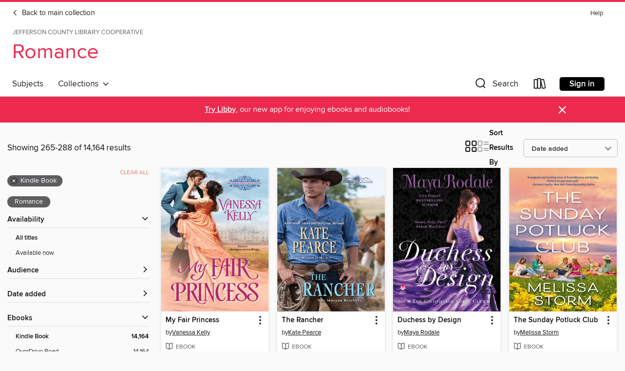

--- FILE ---
content_type: text/html; charset=utf-8
request_url: https://jclc.overdrive.com/jclc-birmingham/romance/search?page=12&sortBy=newlyadded&format=ebook-kindle&subject=77&subject=77&subject=77&subject=77&subject=77
body_size: 50926
content:
<!DOCTYPE html>
<html lang="en" dir="ltr" class="no-js">
    <head>
        
    
        
    

    <meta name="twitter:title" property="og:title" content="Jefferson County Library Cooperative"/>
    <meta name="twitter:description" property="og:description" content="See search results in the Jefferson County Library Cooperative digital collection."/>
    <meta name="twitter:image" property="og:image" content="https://thunder.cdn.overdrive.com/logos/crushed/1190.png?1"/>
    <meta property="og:url" content="/jclc-birmingham/romance/search?page=12&amp;sortBy=newlyadded&amp;format=ebook-kindle&amp;subject=77&amp;subject=77&amp;subject=77&amp;subject=77&amp;subject=77"/>
    <meta name="twitter:card" content="summary" />
    <meta property="og:site_name" content="Jefferson County Library Cooperative" />
    <meta name="twitter:site" content="@OverDriveLibs" />
    <meta property="og:locale" content="en" />
    <meta name="description" content="See search results in the Jefferson County Library Cooperative digital collection." />

        <meta http-equiv="X-UA-Compatible" content="IE=edge,chrome=1">
<meta name="viewport" content="width=device-width, initial-scale=1.0 user-scalable=1">





    
        
            
        
        
            
        

        <title>Romance - Romance, Romance, Romance, Romance, Romance - Jefferson County Library Cooperative - OverDrive</title>
    


<link rel='shortcut icon' type='image/x-icon' href='https://lightning.od-cdn.com/static/img/favicon.bb86d660d3929b5c0c65389d6a8e8aba.ico' />


    
        <meta name="twitter:title" property="og:title" content="Jefferson County Library Cooperative"/>
        <meta name="twitter:description" property="og:description" content="Browse, borrow, and enjoy titles from the Jefferson County Library Cooperative digital collection."/>
        <meta name="twitter:image" property="og:image" content="https://thunder.cdn.overdrive.com/logos/crushed/1190.png?1"/>
        <meta property="og:url" content="/jclc-birmingham/romance/search?page=12&amp;sortBy=newlyadded&amp;format=ebook-kindle&amp;subject=77&amp;subject=77&amp;subject=77&amp;subject=77&amp;subject=77"/>
        <meta name="twitter:card" content="summary" />
        <meta property="og:site_name" content="Jefferson County Library Cooperative" />
        <meta name="twitter:site" content="@OverDriveLibs" />
        <meta property="og:locale" content="en" />
        
    



        <link rel="stylesheet" type="text/css" href="https://lightning.od-cdn.com/static/vendor.bundle.min.5eabf64aeb625aca9acda7ccc8bb0256.css" onerror="cdnError(this)" />
        <link rel="stylesheet" type="text/css" href="https://lightning.od-cdn.com/static/app.bundle.min.4745c796acbdf898c17680b64a0334c9.css" onerror="cdnError(this)" />
        <link rel='shortcut icon' type='image/x-icon' href='https://lightning.od-cdn.com/static/img/favicon.bb86d660d3929b5c0c65389d6a8e8aba.ico' />

        
    <link rel="stylesheet" type="text/css" href="https://lightning.od-cdn.com/static/faceted-media.min.4cf2f9699e20c37ba2839a67bcf88d4d.css" />


        

<link rel="stylesheet" type="text/css" href="/assets/v3/css/45b2cd3100fbdebbdb6e3d5fa7e06ec7/colors.css?primary=%23558ed5&primaryR=85&primaryG=142&primaryB=213&primaryFontColor=%23fff&secondary=%23ec2a4d&secondaryR=236&secondaryG=42&secondaryB=77&secondaryFontColor=%23fff&bannerIsSecondaryColor=false&defaultColor=%23222">

        <script>
    window.OverDrive = window.OverDrive || {};
    window.OverDrive.colors = {};
    window.OverDrive.colors.primary = "#558ed5";
    window.OverDrive.colors.secondary = "#ec2a4d";
    window.OverDrive.tenant = 152;
    window.OverDrive.libraryName = "Jefferson County Library Cooperative";
    window.OverDrive.advantageKey = "jclc-birmingham";
    window.OverDrive.libraryKey = "jclc-birmingham";
    window.OverDrive.accountIds = [-1,76];
    window.OverDrive.parentAccountKey = "jclc";
    window.OverDrive.allFeatures = "";
    window.OverDrive.libraryConfigurations = {"autocomplete":{"enabled":true},"content-holds":{"enabled":true},"getACard":{"enabled":false},"backToMainCollectionLink":{"enabled":true},"promoteLibby":{"enabled":true},"switchToLibby":{"enabled":true},"disableOdAppAccess":{"enabled":true},"bannerIsSecondaryColor":{"enabled":false},"lexileScores":{"enabled":true},"atosLevels":{"enabled":true},"gradeLevels":{"enabled":true},"interestLevels":{"enabled":true},"readingHistory":{"enabled":true},"reciprocalLending":{"enabled":true},"OzoneAuthentication":{"enabled":true},"Notifications":{"enabled":true},"kindleFooter":{"enabled":true},"kindleNav":{"enabled":true},"kindleLoanFormatLimit":{"enabled":true},"kindleSearchOffer":{"enabled":true},"kindleLoanOffer":{"enabled":true},"sampleOnlyMode":{},"luckyDayMenuLink":{"enabled":false},"disableWishlist":{"enabled":false},"simplifiedNavigationBar":{"enabled":false},"geo-idc":{"enabled":false},"libby-footer-promo":{"enabled":false}};
    window.OverDrive.mediaItems = {"333585":{"reserveId":"3894fa63-c015-4896-bb72-bfa6f579a528","subjects":[{"id":"24","name":"Fantasy"},{"id":"26","name":"Fiction"},{"id":"77","name":"Romance"},{"id":"115","name":"Historical Fiction"}],"bisacCodes":["FIC014000","FIC027070","FIC027120"],"bisac":[{"code":"FIC014000","description":"FICTION / Historical / General"},{"code":"FIC027070","description":"Fiction / Romance / Historical / Regency"},{"code":"FIC027120","description":"FICTION / Romance / Paranormal / General"}],"levels":[],"creators":[{"id":516571,"name":"Hannah Howell","role":"Author","sortName":"Howell, Hannah"}],"languages":[{"id":"en","name":"English"}],"imprint":{"id":"128683","name":"Zebra"},"isBundledChild":false,"ratings":{"maturityLevel":{"id":"generalcontent","name":"General content"},"naughtyScore":{"id":"GeneralContent","name":"General content"}},"constraints":{"isDisneyEulaRequired":false},"reviewCounts":{"premium":0,"publisherSupplier":0},"awards":[{"id":47,"description":"Romantic Times Reviewers' Choice Award Nominee - Best Book","source":"Romantic Times BOOKreviews Magazine"}],"isAvailable":true,"isPreReleaseTitle":false,"estimatedReleaseDate":"2010-06-01T04:00:00Z","sample":{"href":"https://samples.overdrive.com/?crid=3894FA63-C015-4896-BB72-BFA6F579A528&.epub-sample.overdrive.com"},"publisher":{"id":"212017","name":"Zebra Books"},"series":"Wherlocke","description":"<B>Psychic powers, espionage, and unquenchable passion combine in this paranormal Regency romance by the <I>New York Times </I>bestselling author.</B><BR /> Lady Alethea Vaughn Channing is haunted by a vision of a man in danger&#8212;the same man...","holdsCount":0,"isFastlane":false,"availabilityType":"always","isRecommendableToLibrary":true,"isOwned":true,"isHoldable":true,"isAdvantageFiltered":false,"visitorEligible":false,"juvenileEligible":false,"youngAdultEligible":false,"contentAccessLevels":0,"classifications":{},"type":{"id":"ebook","name":"eBook"},"covers":{"cover150Wide":{"href":"https://img2.od-cdn.com/ImageType-150/6852-1/{3894FA63-C015-4896-BB72-BFA6F579A528}IMG150.JPG","height":200,"width":150,"primaryColor":{"hex":"#100D08","rgb":{"red":16,"green":13,"blue":8}},"isPlaceholderImage":false},"cover300Wide":{"href":"https://img3.od-cdn.com/ImageType-400/6852-1/{3894FA63-C015-4896-BB72-BFA6F579A528}IMG400.JPG","height":400,"width":300,"primaryColor":{"hex":"#0E0A07","rgb":{"red":14,"green":10,"blue":7}},"isPlaceholderImage":false},"cover510Wide":{"href":"https://img3.od-cdn.com/ImageType-100/6852-1/{3894FA63-C015-4896-BB72-BFA6F579A528}IMG100.JPG","height":680,"width":510,"primaryColor":{"hex":"#0C0B07","rgb":{"red":12,"green":11,"blue":7}},"isPlaceholderImage":false}},"id":"333585","firstCreatorName":"Hannah Howell","firstCreatorId":516571,"firstCreatorSortName":"Howell, Hannah","title":"If He's Wild","sortTitle":"If Hes Wild","starRating":4.2,"starRatingCount":413,"publishDate":"2010-06-01T00:00:00Z","publishDateText":"6/1/2010","formats":[{"identifiers":[{"type":"PublisherCatalogNumber","value":"465387"},{"type":"ASIN","value":"B003KN3JK2"}],"rights":[],"onSaleDateUtc":"2010-06-01T04:00:00+00:00","hasAudioSynchronizedText":false,"isBundleParent":false,"bundledContent":[],"fulfillmentType":"kindle","id":"ebook-kindle","name":"Kindle Book"},{"identifiers":[{"type":"ISBN","value":"9781420119138"},{"type":"PublisherCatalogNumber","value":"465387"}],"rights":[],"onSaleDateUtc":"2010-06-01T04:00:00+00:00","hasAudioSynchronizedText":false,"isBundleParent":false,"isbn":"9781420119138","bundledContent":[],"sample":{"href":"https://samples.overdrive.com/?crid=3894FA63-C015-4896-BB72-BFA6F579A528&.epub-sample.overdrive.com"},"fulfillmentType":"bifocal","id":"ebook-overdrive","name":"OverDrive Read"},{"identifiers":[{"type":"ISBN","value":"9781420119138"},{"type":"PublisherCatalogNumber","value":"465387"}],"rights":[],"fileSize":590070,"onSaleDateUtc":"2010-06-01T04:00:00+00:00","hasAudioSynchronizedText":false,"isBundleParent":false,"isbn":"9781420119138","bundledContent":[],"sample":{"href":"https://excerpts.cdn.overdrive.com/FormatType-410/1142-1/389/4FA/63/IfHesWild9781420119138.epub"},"fulfillmentType":"epub","accessibilityStatements":{"waysOfReading":["NoInfoForModifiableDisplay","SomeNonVisualReadingSupport"],"conformance":["NoInfoForStandards"],"navigation":[],"richContent":[],"hazards":[],"legalConsiderations":[],"additionalInformation":[]},"id":"ebook-epub-adobe","name":"EPUB eBook"},{"identifiers":[{"type":"PublisherCatalogNumber","value":"465387"},{"type":"KoboBookID","value":"8e05f95e-f166-3b20-8968-d67630a0afad"}],"rights":[],"onSaleDateUtc":"2010-06-01T04:00:00+00:00","hasAudioSynchronizedText":false,"isBundleParent":false,"bundledContent":[],"fulfillmentType":"kobo","id":"ebook-kobo","name":"Kobo eBook"}],"publisherAccount":{"id":"36087","name":"Lightning Source Inc"},"detailedSeries":{"seriesId":748776,"seriesName":"Wherlocke","rank":12}},"681311":{"reserveId":"f9dc66f0-d6ba-494f-984d-234057b45862","subjects":[{"id":"26","name":"Fiction"},{"id":"77","name":"Romance"},{"id":"86","name":"Suspense"}],"bisacCodes":["FIC027110","FIC027260"],"bisac":[{"code":"FIC027110","description":"Fiction / Romance / Suspense"},{"code":"FIC027260","description":"Fiction / Romance / Action & Adventure"}],"levels":[],"creators":[{"id":430863,"name":"Elizabeth Lowell","role":"Author","sortName":"Lowell, Elizabeth"}],"languages":[{"id":"en","name":"English"}],"imprint":{"id":"172190","name":"Avon"},"isBundledChild":false,"ratings":{"maturityLevel":{"id":"generalcontent","name":"General content"},"naughtyScore":{"id":"GeneralContent","name":"General content"}},"constraints":{"isDisneyEulaRequired":false},"reviewCounts":{"premium":2,"publisherSupplier":1},"isAvailable":true,"isPreReleaseTitle":false,"estimatedReleaseDate":"2012-05-22T04:00:00Z","sample":{"href":"https://samples.overdrive.com/?crid=F9DC66F0-D6BA-494F-984D-234057B45862&.epub-sample.overdrive.com"},"publisher":{"id":"535060","name":"Avon"},"description":"A strait-laced academic and a sexy security expert search for missing artifacts as apocalyptic danger looms in this romance by a New York Times bestseller. Archaeologist Lina Taylor has devoted her life to studying ancient Mayan artifacts,...","holdsCount":0,"isFastlane":true,"availabilityType":"always","isRecommendableToLibrary":true,"isOwned":true,"isHoldable":true,"isAdvantageFiltered":false,"visitorEligible":false,"juvenileEligible":false,"youngAdultEligible":false,"contentAccessLevels":0,"classifications":{},"type":{"id":"ebook","name":"eBook"},"covers":{"cover150Wide":{"href":"https://img3.od-cdn.com/ImageType-150/2363-1/{F9DC66F0-D6BA-494F-984D-234057B45862}IMG150.JPG","height":200,"width":150,"primaryColor":{"hex":"#010B0D","rgb":{"red":1,"green":11,"blue":13}},"isPlaceholderImage":false},"cover300Wide":{"href":"https://img1.od-cdn.com/ImageType-400/2363-1/{F9DC66F0-D6BA-494F-984D-234057B45862}IMG400.JPG","height":400,"width":300,"primaryColor":{"hex":"#060608","rgb":{"red":6,"green":6,"blue":8}},"isPlaceholderImage":false},"cover510Wide":{"href":"https://img3.od-cdn.com/ImageType-100/2363-1/{F9DC66F0-D6BA-494F-984D-234057B45862}IMG100.JPG","height":680,"width":510,"primaryColor":{"hex":"#060608","rgb":{"red":6,"green":6,"blue":8}},"isPlaceholderImage":false}},"id":"681311","firstCreatorName":"Elizabeth Lowell","firstCreatorId":430863,"firstCreatorSortName":"Lowell, Elizabeth","title":"Beautiful Sacrifice","sortTitle":"Beautiful Sacrifice","starRating":3.3,"starRatingCount":328,"publishDate":"2012-05-22T00:00:00Z","publishDateText":"05/22/2012","formats":[{"identifiers":[{"type":"ASIN","value":"B006FOHJW2"}],"rights":[],"onSaleDateUtc":"2012-05-22T04:00:00+00:00","hasAudioSynchronizedText":false,"isBundleParent":false,"bundledContent":[],"fulfillmentType":"kindle","id":"ebook-kindle","name":"Kindle Book"},{"identifiers":[{"type":"ISBN","value":"9780062101228"}],"rights":[],"onSaleDateUtc":"2012-05-22T04:00:00+00:00","hasAudioSynchronizedText":false,"isBundleParent":false,"isbn":"9780062101228","bundledContent":[],"sample":{"href":"https://samples.overdrive.com/?crid=F9DC66F0-D6BA-494F-984D-234057B45862&.epub-sample.overdrive.com"},"fulfillmentType":"bifocal","id":"ebook-overdrive","name":"OverDrive Read"},{"identifiers":[{"type":"ISBN","value":"9780062101228"}],"rights":[],"fileSize":1807224,"onSaleDateUtc":"2012-05-22T04:00:00+00:00","hasAudioSynchronizedText":false,"isBundleParent":false,"isbn":"9780062101228","bundledContent":[],"sample":{"href":"https://excerpts.cdn.overdrive.com/FormatType-410/0293-1/F9D/C66/F0/BeautifulSacrifice9780062101228.epub"},"fulfillmentType":"epub","accessibilityStatements":{"waysOfReading":["NoInfoForModifiableDisplay","SomeNonVisualReadingSupport"],"conformance":["NoInfoForStandards"],"navigation":[],"richContent":[],"hazards":["HazardsUnknown"],"legalConsiderations":[],"additionalInformation":[]},"id":"ebook-epub-adobe","name":"EPUB eBook"},{"identifiers":[{"type":"KoboBookID","value":"3fffffdd-087c-38ba-a0a6-dfdff9a9e042"}],"rights":[],"onSaleDateUtc":"2012-05-22T04:00:00+00:00","hasAudioSynchronizedText":false,"isBundleParent":false,"bundledContent":[],"fulfillmentType":"kobo","id":"ebook-kobo","name":"Kobo eBook"}],"publisherAccount":{"id":"6171","name":"Open Road Integrated Media"}},"1255515":{"reserveId":"afd700b6-e8a5-4bed-a273-dc69885a0bb8","subjects":[{"id":"26","name":"Fiction"},{"id":"77","name":"Romance"}],"bisacCodes":["FIC027000"],"bisac":[{"code":"FIC027000","description":"Fiction / Romance / General"}],"levels":[],"creators":[{"id":520504,"name":"Janet Dailey","role":"Author","sortName":"Dailey, Janet"}],"languages":[{"id":"en","name":"English"}],"imprint":{"id":"10067","name":"Open Road Media Romance"},"isBundledChild":false,"ratings":{"maturityLevel":{"id":"adultonly","name":"Adult Only"},"naughtyScore":{"id":"Erotic","name":"Erotic"}},"constraints":{"isDisneyEulaRequired":false},"reviewCounts":{"premium":0,"publisherSupplier":0},"isAvailable":true,"isPreReleaseTitle":false,"estimatedReleaseDate":"2014-04-01T04:00:00Z","sample":{"href":"https://samples.overdrive.com/great-alone?.epub-sample.overdrive.com"},"publisher":{"id":"94632","name":"Open Road Media Romance"},"description":"A sweeping multigenerational saga of the founding of the state of Alaska by an iconic author with more than three hundred million copies of her books in print. Spanning two hundred years, this saga of romance and adventure in the untamed Alaska...","holdsCount":0,"isFastlane":false,"availabilityType":"always","isRecommendableToLibrary":true,"isOwned":true,"isHoldable":true,"isAdvantageFiltered":false,"visitorEligible":false,"juvenileEligible":false,"youngAdultEligible":false,"contentAccessLevels":0,"classifications":{},"type":{"id":"ebook","name":"eBook"},"covers":{"cover150Wide":{"href":"https://img3.od-cdn.com/ImageType-150/2363-1/{AFD700B6-E8A5-4BED-A273-DC69885A0BB8}IMG150.JPG","height":200,"width":150,"primaryColor":{"hex":"#2377CD","rgb":{"red":35,"green":119,"blue":205}},"isPlaceholderImage":false},"cover300Wide":{"href":"https://img3.od-cdn.com/ImageType-400/2363-1/{AFD700B6-E8A5-4BED-A273-DC69885A0BB8}IMG400.JPG","height":400,"width":300,"primaryColor":{"hex":"#2177CE","rgb":{"red":33,"green":119,"blue":206}},"isPlaceholderImage":false},"cover510Wide":{"href":"https://img2.od-cdn.com/ImageType-100/2363-1/{AFD700B6-E8A5-4BED-A273-DC69885A0BB8}IMG100.JPG","height":680,"width":510,"primaryColor":{"hex":"#2374CD","rgb":{"red":35,"green":116,"blue":205}},"isPlaceholderImage":false}},"id":"1255515","firstCreatorName":"Janet Dailey","firstCreatorId":520504,"firstCreatorSortName":"Dailey, Janet","title":"The Great Alone","sortTitle":"Great Alone","starRating":3.3,"starRatingCount":48,"publishDate":"2014-04-01T00:00:00Z","publishDateText":"04/01/2014","formats":[{"identifiers":[{"type":"ASIN","value":"B00J5X5ER2"}],"rights":[],"onSaleDateUtc":"2014-04-01T04:00:00+00:00","hasAudioSynchronizedText":false,"isBundleParent":false,"bundledContent":[],"fulfillmentType":"kindle","id":"ebook-kindle","name":"Kindle Book"},{"identifiers":[{"type":"ISBN","value":"9781497615793"}],"rights":[],"onSaleDateUtc":"2014-04-01T04:00:00+00:00","hasAudioSynchronizedText":false,"isBundleParent":false,"isbn":"9781497615793","bundledContent":[],"sample":{"href":"https://samples.overdrive.com/great-alone?.epub-sample.overdrive.com"},"fulfillmentType":"bifocal","id":"ebook-overdrive","name":"OverDrive Read"},{"identifiers":[{"type":"ISBN","value":"9781497615793"}],"rights":[],"fileSize":2675866,"onSaleDateUtc":"2014-04-01T04:00:00+00:00","hasAudioSynchronizedText":false,"isBundleParent":false,"isbn":"9781497615793","bundledContent":[],"fulfillmentType":"epub","accessibilityStatements":{"waysOfReading":["NoInfoForModifiableDisplay","SomeNonVisualReadingSupport"],"conformance":["NoInfoForStandards"],"navigation":[],"richContent":[],"hazards":["HazardsUnknown"],"legalConsiderations":[],"additionalInformation":[]},"id":"ebook-epub-adobe","name":"EPUB eBook"},{"identifiers":[{"type":"KoboBookID","value":"36d18fb4-5111-33df-9839-82aa4040b8df"}],"rights":[],"onSaleDateUtc":"2014-04-01T04:00:00+00:00","hasAudioSynchronizedText":false,"isBundleParent":false,"bundledContent":[],"fulfillmentType":"kobo","id":"ebook-kobo","name":"Kobo eBook"}],"publisherAccount":{"id":"6171","name":"Open Road Integrated Media"}},"2472813":{"reserveId":"8b7bf169-5304-422b-84ac-cb5c7e063fa2","subjects":[{"id":"26","name":"Fiction"},{"id":"77","name":"Romance"},{"id":"95","name":"Western"},{"id":"115","name":"Historical Fiction"}],"bisacCodes":["FIC027050","FIC027100","FIC033000"],"bisac":[{"code":"FIC027050","description":"Fiction / Romance / Historical / General"},{"code":"FIC027100","description":"Fiction / Romance / Western"},{"code":"FIC033000","description":"Fiction / Westerns"}],"levels":[],"creators":[{"id":322409,"name":"Linda Broday","role":"Author","sortName":"Broday, Linda"}],"languages":[{"id":"en","name":"English"}],"imprint":{"id":"51193","name":"Sourcebooks Casablanca"},"isBundledChild":false,"ratings":{"maturityLevel":{"id":"generalcontent","name":"General content"},"naughtyScore":{"id":"GeneralContent","name":"General content"}},"constraints":{"isDisneyEulaRequired":false},"reviewCounts":{"premium":1,"publisherSupplier":1},"isAvailable":true,"isPreReleaseTitle":false,"estimatedReleaseDate":"2015-12-01T05:00:00Z","sample":{"href":"https://samples.overdrive.com/?crid=8b7bf169-5304-422b-84ac-cb5c7e063fa2&.epub-sample.overdrive.com"},"publisher":{"id":"83054","name":"Sourcebooks"},"series":"Bachelors of Battle Creek","description":"<p><strong>\"Linda Broday's books always take me back to a west that feels true. Her love stories run deep with emotion. A delightful read.\" —Jodi Thomas, New York Times bestselling author of Promise Me Texas on Texas Mail Order...","holdsCount":0,"isFastlane":false,"availabilityType":"always","isRecommendableToLibrary":true,"isOwned":true,"isHoldable":true,"isAdvantageFiltered":false,"visitorEligible":false,"juvenileEligible":false,"youngAdultEligible":false,"contentAccessLevels":0,"classifications":{},"type":{"id":"ebook","name":"eBook"},"covers":{"cover150Wide":{"href":"https://img2.od-cdn.com/ImageType-150/0174-1/8B7/BF1/69/{8B7BF169-5304-422B-84AC-CB5C7E063FA2}Img150.jpg","height":200,"width":150,"primaryColor":{"hex":"#1E4D61","rgb":{"red":30,"green":77,"blue":97}},"isPlaceholderImage":false},"cover300Wide":{"href":"https://img1.od-cdn.com/ImageType-400/0174-1/8B7/BF1/69/{8B7BF169-5304-422B-84AC-CB5C7E063FA2}Img400.jpg","height":400,"width":300,"primaryColor":{"hex":"#214B64","rgb":{"red":33,"green":75,"blue":100}},"isPlaceholderImage":false},"cover510Wide":{"href":"https://img2.od-cdn.com/ImageType-100/0174-1/{8B7BF169-5304-422B-84AC-CB5C7E063FA2}Img100.jpg","height":680,"width":510,"primaryColor":{"hex":"#224C64","rgb":{"red":34,"green":76,"blue":100}},"isPlaceholderImage":false}},"id":"2472813","firstCreatorName":"Linda Broday","firstCreatorId":322409,"firstCreatorSortName":"Broday, Linda","title":"Forever His Texas Bride","sortTitle":"Forever His Texas Bride","starRating":3.9,"starRatingCount":181,"publishDate":"2015-12-01T00:00:00Z","publishDateText":"12/01/2015","formats":[{"identifiers":[{"type":"ASIN","value":"B011SPAJ1U"}],"rights":[],"onSaleDateUtc":"2015-12-01T05:00:00+00:00","hasAudioSynchronizedText":false,"isBundleParent":false,"bundledContent":[],"fulfillmentType":"kindle","id":"ebook-kindle","name":"Kindle Book"},{"identifiers":[{"type":"ISBN","value":"9781492602880"}],"rights":[],"fileSize":1094824,"onSaleDateUtc":"2015-12-01T05:00:00+00:00","hasAudioSynchronizedText":false,"isBundleParent":false,"isbn":"9781492602880","bundledContent":[],"sample":{"href":"https://samples.overdrive.com/?crid=8b7bf169-5304-422b-84ac-cb5c7e063fa2&.epub-sample.overdrive.com"},"fulfillmentType":"bifocal","id":"ebook-overdrive","name":"OverDrive Read"},{"identifiers":[{"type":"ISBN","value":"9781492602880"}],"rights":[],"fileSize":1094814,"onSaleDateUtc":"2015-12-01T05:00:00+00:00","hasAudioSynchronizedText":false,"isBundleParent":false,"isbn":"9781492602880","bundledContent":[],"fulfillmentType":"epub","accessibilityStatements":{"waysOfReading":["NoInfoForModifiableDisplay","SomeNonVisualReadingSupport"],"conformance":["NoInfoForStandards"],"navigation":[],"richContent":[],"hazards":[],"legalConsiderations":[],"additionalInformation":[]},"id":"ebook-epub-adobe","name":"EPUB eBook"},{"identifiers":[{"type":"KoboBookID","value":"f0531d82-20bb-327c-8eda-73b401ca963e"}],"rights":[],"onSaleDateUtc":"2015-12-01T05:00:00+00:00","hasAudioSynchronizedText":false,"isBundleParent":false,"bundledContent":[],"fulfillmentType":"kobo","id":"ebook-kobo","name":"Kobo eBook"}],"publisherAccount":{"id":"261","name":"Sourcebooks"},"detailedSeries":{"seriesId":928482,"seriesName":"Bachelors of Battle Creek","readingOrder":"3","rank":3}},"2606915":{"reserveId":"d8926ada-26ed-40aa-b9dd-54331c06b35f","subjects":[{"id":"26","name":"Fiction"},{"id":"77","name":"Romance"},{"id":"115","name":"Historical Fiction"},{"id":"123","name":"Humor (Fiction)"}],"bisacCodes":["FIC014000","FIC027070","FIC027250"],"bisac":[{"code":"FIC014000","description":"FICTION / Historical / General"},{"code":"FIC027070","description":"Fiction / Romance / Historical / Regency"},{"code":"FIC027250","description":"Fiction / Romance / Romantic Comedy"}],"levels":[],"creators":[{"id":567571,"name":"Vanessa Kelly","role":"Author","sortName":"Kelly, Vanessa"}],"languages":[{"id":"en","name":"English"}],"imprint":{"id":"128683","name":"Zebra"},"isBundledChild":false,"ratings":{"maturityLevel":{"id":"generalcontent","name":"General content"},"naughtyScore":{"id":"GeneralContent","name":"General content"}},"constraints":{"isDisneyEulaRequired":false},"reviewCounts":{"premium":2,"publisherSupplier":0},"isAvailable":true,"isPreReleaseTitle":false,"estimatedReleaseDate":"2014-01-01T05:00:00Z","sample":{"href":"https://samples.overdrive.com/?crid=d8926ada-26ed-40aa-b9dd-54331c06b35f&.epub-sample.overdrive.com"},"publisher":{"id":"212017","name":"Zebra Books"},"series":"The Improper Princesses","description":"<B>\"Well-thought-out characters, madcap adventures, and London's cunning, cagey elite . . . A fun ride with a colorful, adventurous heroine.\" &#8212;<I>Publishers Weekly</I></B><BR /> <BR /><I>First, </I>USA Today<I>&#8211;bestselling author...","holdsCount":0,"isFastlane":true,"availabilityType":"always","isRecommendableToLibrary":true,"isOwned":true,"isHoldable":true,"isAdvantageFiltered":false,"visitorEligible":false,"juvenileEligible":false,"youngAdultEligible":false,"contentAccessLevels":0,"classifications":{},"type":{"id":"ebook","name":"eBook"},"covers":{"cover150Wide":{"href":"https://img3.od-cdn.com/ImageType-150/6852-1/{D8926ADA-26ED-40AA-B9DD-54331C06B35F}IMG150.JPG","height":200,"width":150,"primaryColor":{"hex":"#DBECF4","rgb":{"red":219,"green":236,"blue":244}},"isPlaceholderImage":false},"cover300Wide":{"href":"https://img3.od-cdn.com/ImageType-400/6852-1/{D8926ADA-26ED-40AA-B9DD-54331C06B35F}IMG400.JPG","height":400,"width":300,"primaryColor":{"hex":"#DDEDFA","rgb":{"red":221,"green":237,"blue":250}},"isPlaceholderImage":false},"cover510Wide":{"href":"https://img3.od-cdn.com/ImageType-100/6852-1/{D8926ADA-26ED-40AA-B9DD-54331C06B35F}IMG100.JPG","height":680,"width":510,"primaryColor":{"hex":"#DCEDF7","rgb":{"red":220,"green":237,"blue":247}},"isPlaceholderImage":false}},"id":"2606915","firstCreatorName":"Vanessa Kelly","firstCreatorId":567571,"firstCreatorSortName":"Kelly, Vanessa","title":"My Fair Princess","sortTitle":"My Fair Princess","starRating":3.6,"starRatingCount":227,"publishDate":"2014-01-01T00:00:00Z","publishDateText":"01/01/2014","formats":[{"identifiers":[{"type":"PublisherCatalogNumber","value":"536351"},{"type":"ASIN","value":"B0190HGU48"}],"rights":[],"onSaleDateUtc":"2014-01-01T05:00:00+00:00","hasAudioSynchronizedText":false,"isBundleParent":false,"bundledContent":[],"fulfillmentType":"kindle","id":"ebook-kindle","name":"Kindle Book"},{"identifiers":[{"type":"ISBN","value":"9781420141108"},{"type":"PublisherCatalogNumber","value":"536351"}],"rights":[],"fileSize":753954,"onSaleDateUtc":"2014-01-01T05:00:00+00:00","hasAudioSynchronizedText":false,"isBundleParent":false,"isbn":"9781420141108","bundledContent":[],"sample":{"href":"https://samples.overdrive.com/?crid=d8926ada-26ed-40aa-b9dd-54331c06b35f&.epub-sample.overdrive.com"},"fulfillmentType":"bifocal","id":"ebook-overdrive","name":"OverDrive Read"},{"identifiers":[{"type":"ISBN","value":"9781420141108"},{"type":"PublisherCatalogNumber","value":"536351"}],"rights":[],"fileSize":759646,"onSaleDateUtc":"2014-01-01T05:00:00+00:00","hasAudioSynchronizedText":false,"isBundleParent":false,"isbn":"9781420141108","bundledContent":[],"fulfillmentType":"epub","accessibilityStatements":{"waysOfReading":["NoInfoForModifiableDisplay","SomeNonVisualReadingSupport"],"conformance":["NoInfoForStandards"],"navigation":[],"richContent":[],"hazards":[],"legalConsiderations":[],"additionalInformation":[]},"id":"ebook-epub-adobe","name":"EPUB eBook"},{"identifiers":[{"type":"PublisherCatalogNumber","value":"536351"},{"type":"KoboBookID","value":"1c7ae10d-db2e-32f9-8a53-74286efe3a84"}],"rights":[],"onSaleDateUtc":"2014-01-01T05:00:00+00:00","hasAudioSynchronizedText":false,"isBundleParent":false,"bundledContent":[],"fulfillmentType":"kobo","id":"ebook-kobo","name":"Kobo eBook"}],"publisherAccount":{"id":"36087","name":"Lightning Source Inc"},"detailedSeries":{"seriesId":673652,"seriesName":"The Improper Princesses","readingOrder":"1","rank":1}},"3035595":{"reserveId":"ecc80fad-df31-4b2a-a905-5febc416d570","subjects":[{"id":"26","name":"Fiction"},{"id":"49","name":"Literature"},{"id":"77","name":"Romance"}],"bisacCodes":["FIC027270","FIC053000"],"bisac":[{"code":"FIC027270","description":"Fiction / Romance / Clean & Wholesome"},{"code":"FIC053000","description":"Fiction / Amish & Mennonite"}],"levels":[],"creators":[{"id":254195,"name":"Beth Wiseman","role":"Author","sortName":"Wiseman, Beth"}],"languages":[{"id":"en","name":"English"}],"imprint":{"id":"167879","name":"Thomas Nelson"},"isBundledChild":false,"ratings":{"maturityLevel":{"id":"generalcontent","name":"General content"},"naughtyScore":{"id":"GeneralContent","name":"General content"}},"constraints":{"isDisneyEulaRequired":false},"reviewCounts":{"premium":1,"publisherSupplier":0},"isAvailable":true,"isPreReleaseTitle":false,"estimatedReleaseDate":"2017-09-26T04:00:00Z","sample":{"href":"https://samples.overdrive.com/?crid=ecc80fad-df31-4b2a-a905-5febc416d570&.epub-sample.overdrive.com"},"publisher":{"id":"355873","name":"Thomas Nelson"},"series":"Amish Secrets","description":"\"The delightful final installment . . . The conclusion will surprise and please readers who have been rooting for Charlotte to finally find happiness.\" —Publishers Weekly\nCharlotte has made a home for herself in Amish Country with Daniel. But...","holdsCount":0,"isFastlane":false,"availabilityType":"always","isRecommendableToLibrary":true,"isOwned":true,"isHoldable":true,"isAdvantageFiltered":false,"visitorEligible":false,"juvenileEligible":false,"youngAdultEligible":false,"contentAccessLevels":0,"classifications":{},"type":{"id":"ebook","name":"eBook"},"covers":{"cover150Wide":{"href":"https://img3.od-cdn.com/ImageType-150/2363-1/{ECC80FAD-DF31-4B2A-A905-5FEBC416D570}IMG150.JPG","height":200,"width":150,"primaryColor":{"hex":"#AD8E8C","rgb":{"red":173,"green":142,"blue":140}},"isPlaceholderImage":false},"cover300Wide":{"href":"https://img2.od-cdn.com/ImageType-400/2363-1/{ECC80FAD-DF31-4B2A-A905-5FEBC416D570}IMG400.JPG","height":400,"width":300,"primaryColor":{"hex":"#B58E89","rgb":{"red":181,"green":142,"blue":137}},"isPlaceholderImage":false},"cover510Wide":{"href":"https://img2.od-cdn.com/ImageType-100/2363-1/{ECC80FAD-DF31-4B2A-A905-5FEBC416D570}IMG100.JPG","height":680,"width":510,"primaryColor":{"hex":"#AF9187","rgb":{"red":175,"green":145,"blue":135}},"isPlaceholderImage":false}},"id":"3035595","firstCreatorName":"Beth Wiseman","firstCreatorId":254195,"firstCreatorSortName":"Wiseman, Beth","title":"Home All Along","sortTitle":"Home All Along","starRating":4.1,"starRatingCount":56,"publishDate":"2017-09-26T00:00:00Z","publishDateText":"09/26/2017","formats":[{"identifiers":[{"type":"ASIN","value":"B01N0CS9YX"}],"rights":[],"onSaleDateUtc":"2017-09-26T04:00:00+00:00","hasAudioSynchronizedText":false,"isBundleParent":false,"bundledContent":[],"fulfillmentType":"kindle","id":"ebook-kindle","name":"Kindle Book"},{"identifiers":[{"type":"ISBN","value":"9781401686017"}],"rights":[],"fileSize":1220393,"onSaleDateUtc":"2017-09-26T04:00:00+00:00","hasAudioSynchronizedText":false,"isBundleParent":false,"isbn":"9781401686017","bundledContent":[],"sample":{"href":"https://samples.overdrive.com/?crid=ecc80fad-df31-4b2a-a905-5febc416d570&.epub-sample.overdrive.com"},"fulfillmentType":"bifocal","id":"ebook-overdrive","name":"OverDrive Read"},{"identifiers":[{"type":"ISBN","value":"9781401686017"}],"rights":[],"fileSize":1603278,"onSaleDateUtc":"2017-09-26T04:00:00+00:00","hasAudioSynchronizedText":false,"isBundleParent":false,"isbn":"9781401686017","bundledContent":[],"fulfillmentType":"epub","accessibilityStatements":{"waysOfReading":["NoInfoForModifiableDisplay","SomeNonVisualReadingSupport"],"conformance":["NoInfoForStandards"],"navigation":[],"richContent":[],"hazards":["HazardsUnknown"],"legalConsiderations":[],"additionalInformation":[]},"id":"ebook-epub-adobe","name":"EPUB eBook"},{"identifiers":[{"type":"KoboBookID","value":"acaf829d-91b4-3744-a0d4-71467077a574"}],"rights":[],"onSaleDateUtc":"2017-09-26T04:00:00+00:00","hasAudioSynchronizedText":false,"isBundleParent":false,"bundledContent":[],"fulfillmentType":"kobo","id":"ebook-kobo","name":"Kobo eBook"}],"publisherAccount":{"id":"6171","name":"Open Road Integrated Media"},"detailedSeries":{"seriesId":569678,"seriesName":"Amish Secrets","rank":8}},"3144014":{"reserveId":"c71d4f02-70a5-463e-815c-8d3008e799d6","subjects":[{"id":"24","name":"Fantasy"},{"id":"26","name":"Fiction"},{"id":"77","name":"Romance"},{"id":"115","name":"Historical Fiction"}],"bisacCodes":["FIC009030","FIC027160","FIC027310"],"bisac":[{"code":"FIC009030","description":"Fiction / Fantasy / Historical"},{"code":"FIC027160","description":"FICTION / Romance / Historical / Scottish (incl. Highlander)"},{"code":"FIC027310","description":"Fiction / Romance / Paranormal / Shifters "}],"levels":[],"creators":[{"id":100598,"name":"Isabel Cooper","role":"Author","sortName":"Cooper, Isabel"}],"languages":[{"id":"en","name":"English"}],"imprint":{"id":"51193","name":"Sourcebooks Casablanca"},"isBundledChild":false,"ratings":{"maturityLevel":{"id":"generalcontent","name":"General content"},"naughtyScore":{"id":"GeneralContent","name":"General content"}},"constraints":{"isDisneyEulaRequired":false},"reviewCounts":{"premium":2,"publisherSupplier":1},"isAvailable":true,"isPreReleaseTitle":false,"estimatedReleaseDate":"2017-11-07T05:00:00Z","sample":{"href":"https://samples.overdrive.com/?crid=c71d4f02-70a5-463e-815c-8d3008e799d6&.epub-sample.overdrive.com"},"publisher":{"id":"83054","name":"Sourcebooks"},"series":"Dawn of the Highland Dragon","description":"<p><strong>By wing, by claw</strong></p><p><strong>By fire, by death</strong></p><p><strong>So long as dragons rule the skies, Scotland will forever be free.</strong></p><p>After a long and bloody war, Scotland has finally won its independence....","holdsCount":0,"isFastlane":true,"availabilityType":"always","isRecommendableToLibrary":true,"isOwned":true,"isHoldable":true,"isAdvantageFiltered":false,"visitorEligible":false,"juvenileEligible":false,"youngAdultEligible":false,"contentAccessLevels":0,"classifications":{},"type":{"id":"ebook","name":"eBook"},"covers":{"cover150Wide":{"href":"https://img1.od-cdn.com/ImageType-150/0174-1/C71/D4F/02/{C71D4F02-70A5-463E-815C-8D3008E799D6}Img150.jpg","height":200,"width":150,"primaryColor":{"hex":"#0175B0","rgb":{"red":1,"green":117,"blue":176}},"isPlaceholderImage":false},"cover300Wide":{"href":"https://img2.od-cdn.com/ImageType-400/0174-1/C71/D4F/02/{C71D4F02-70A5-463E-815C-8D3008E799D6}Img400.jpg","height":400,"width":300,"primaryColor":{"hex":"#046EAA","rgb":{"red":4,"green":110,"blue":170}},"isPlaceholderImage":false},"cover510Wide":{"href":"https://img2.od-cdn.com/ImageType-100/0174-1/{C71D4F02-70A5-463E-815C-8D3008E799D6}Img100.jpg","height":680,"width":510,"primaryColor":{"hex":"#016EAF","rgb":{"red":1,"green":110,"blue":175}},"isPlaceholderImage":false}},"id":"3144014","firstCreatorName":"Isabel Cooper","firstCreatorId":100598,"firstCreatorSortName":"Cooper, Isabel","title":"Highland Dragon Rebel","sortTitle":"Highland Dragon Rebel","starRating":3.9,"starRatingCount":129,"publishDate":"2017-11-07T00:00:00Z","publishDateText":"11/07/2017","formats":[{"identifiers":[{"type":"ASIN","value":"B01N4TJ5OB"}],"rights":[],"onSaleDateUtc":"2017-11-07T05:00:00+00:00","hasAudioSynchronizedText":false,"isBundleParent":false,"bundledContent":[],"fulfillmentType":"kindle","id":"ebook-kindle","name":"Kindle Book"},{"identifiers":[{"type":"ISBN","value":"9781492632078"}],"rights":[],"fileSize":859486,"onSaleDateUtc":"2017-11-07T05:00:00+00:00","hasAudioSynchronizedText":false,"isBundleParent":false,"isbn":"9781492632078","bundledContent":[],"sample":{"href":"https://samples.overdrive.com/?crid=c71d4f02-70a5-463e-815c-8d3008e799d6&.epub-sample.overdrive.com"},"fulfillmentType":"bifocal","id":"ebook-overdrive","name":"OverDrive Read"},{"identifiers":[{"type":"ISBN","value":"9781492632078"}],"rights":[],"fileSize":859678,"onSaleDateUtc":"2017-11-07T05:00:00+00:00","hasAudioSynchronizedText":false,"isBundleParent":false,"isbn":"9781492632078","bundledContent":[],"fulfillmentType":"epub","accessibilityStatements":{"waysOfReading":["NoInfoForModifiableDisplay","SomeNonVisualReadingSupport"],"conformance":["NoInfoForStandards"],"navigation":[],"richContent":[],"hazards":[],"legalConsiderations":[],"additionalInformation":[]},"id":"ebook-epub-adobe","name":"EPUB eBook"},{"identifiers":[{"type":"KoboBookID","value":"d2546b38-51ea-3d8d-9a15-bbc7728b75ca"}],"rights":[],"onSaleDateUtc":"2017-11-07T05:00:00+00:00","hasAudioSynchronizedText":false,"isBundleParent":false,"bundledContent":[],"fulfillmentType":"kobo","id":"ebook-kobo","name":"Kobo eBook"}],"publisherAccount":{"id":"261","name":"Sourcebooks"},"detailedSeries":{"seriesId":1009720,"seriesName":"Dawn of the Highland Dragon","readingOrder":"2","rank":3}},"3246884":{"reserveId":"b3eb23dc-5ba7-449b-aeb8-96a6897263fb","subjects":[{"id":"26","name":"Fiction"},{"id":"77","name":"Romance"}],"bisacCodes":["FIC027020"],"bisac":[{"code":"FIC027020","description":"Fiction / Romance / Contemporary"}],"levels":[],"creators":[{"id":144510,"name":"Mira Lyn Kelly","role":"Author","sortName":"Kelly, Mira Lyn"}],"languages":[{"id":"en","name":"English"}],"imprint":{"id":"51193","name":"Sourcebooks Casablanca"},"isBundledChild":false,"ratings":{"maturityLevel":{"id":"generalcontent","name":"General content"},"naughtyScore":{"id":"GeneralContent","name":"General content"}},"constraints":{"isDisneyEulaRequired":false},"reviewCounts":{"premium":1,"publisherSupplier":1},"isAvailable":true,"isPreReleaseTitle":false,"estimatedReleaseDate":"2017-06-06T04:00:00Z","sample":{"href":"https://samples.overdrive.com/?crid=b3eb23dc-5ba7-449b-aeb8-96a6897263fb&.epub-sample.overdrive.com"},"publisher":{"id":"83054","name":"Sourcebooks"},"series":"Wedding Date","description":"<p>\"A fun, flirty read...the perfect balance between sweet and sexy.\"—RT Book Reviews</p><p><strong>Sarah's to-do list:</strong></p><p><strong> Get mani-pedi</strong></p><p><strong> Buy killer black dress</strong></p><p><strong> Lose...","holdsCount":0,"isFastlane":true,"availabilityType":"always","isRecommendableToLibrary":true,"isOwned":true,"isHoldable":true,"isAdvantageFiltered":false,"visitorEligible":false,"juvenileEligible":false,"youngAdultEligible":false,"contentAccessLevels":0,"classifications":{},"type":{"id":"ebook","name":"eBook"},"covers":{"cover150Wide":{"href":"https://img2.od-cdn.com/ImageType-150/0174-1/B3E/B23/DC/{B3EB23DC-5BA7-449B-AEB8-96A6897263FB}Img150.jpg","height":200,"width":150,"primaryColor":{"hex":"#E9F7F7","rgb":{"red":233,"green":247,"blue":247}},"isPlaceholderImage":false},"cover300Wide":{"href":"https://img2.od-cdn.com/ImageType-400/0174-1/B3E/B23/DC/{B3EB23DC-5BA7-449B-AEB8-96A6897263FB}Img400.jpg","height":400,"width":300,"primaryColor":{"hex":"#E6F5F8","rgb":{"red":230,"green":245,"blue":248}},"isPlaceholderImage":false},"cover510Wide":{"href":"https://img3.od-cdn.com/ImageType-100/0174-1/{B3EB23DC-5BA7-449B-AEB8-96A6897263FB}Img100.jpg","height":680,"width":510,"primaryColor":{"hex":"#FFFEFF","rgb":{"red":255,"green":254,"blue":255}},"isPlaceholderImage":false}},"id":"3246884","firstCreatorName":"Mira Lyn Kelly","firstCreatorId":144510,"firstCreatorSortName":"Kelly, Mira Lyn","title":"The Wedding Date Bargain","sortTitle":"Wedding Date Bargain","starRating":3.9,"starRatingCount":126,"publishDate":"2017-06-06T00:00:00Z","publishDateText":"06/06/2017","formats":[{"identifiers":[{"type":"ASIN","value":"B06XGHYDM8"}],"rights":[],"onSaleDateUtc":"2017-06-06T04:00:00+00:00","hasAudioSynchronizedText":false,"isBundleParent":false,"bundledContent":[],"fulfillmentType":"kindle","id":"ebook-kindle","name":"Kindle Book"},{"identifiers":[{"type":"ISBN","value":"9781492630777"}],"rights":[],"fileSize":781418,"onSaleDateUtc":"2017-06-06T04:00:00+00:00","hasAudioSynchronizedText":false,"isBundleParent":false,"isbn":"9781492630777","bundledContent":[],"sample":{"href":"https://samples.overdrive.com/?crid=b3eb23dc-5ba7-449b-aeb8-96a6897263fb&.epub-sample.overdrive.com"},"fulfillmentType":"bifocal","id":"ebook-overdrive","name":"OverDrive Read"},{"identifiers":[{"type":"ISBN","value":"9781492630777"}],"rights":[],"fileSize":781338,"onSaleDateUtc":"2017-06-06T04:00:00+00:00","hasAudioSynchronizedText":false,"isBundleParent":false,"isbn":"9781492630777","bundledContent":[],"fulfillmentType":"epub","accessibilityStatements":{"waysOfReading":["NoInfoForModifiableDisplay","SomeNonVisualReadingSupport"],"conformance":["NoInfoForStandards"],"navigation":[],"richContent":[],"hazards":[],"legalConsiderations":[],"additionalInformation":[]},"id":"ebook-epub-adobe","name":"EPUB eBook"},{"identifiers":[{"type":"KoboBookID","value":"14bd1b44-7ef7-3320-ba9b-0967930a6288"}],"rights":[],"onSaleDateUtc":"2017-06-06T04:00:00+00:00","hasAudioSynchronizedText":false,"isBundleParent":false,"bundledContent":[],"fulfillmentType":"kobo","id":"ebook-kobo","name":"Kobo eBook"}],"publisherAccount":{"id":"261","name":"Sourcebooks"},"detailedSeries":{"seriesId":586542,"seriesName":"Wedding Date","readingOrder":"2","rank":4}},"3265757":{"reserveId":"9aa91947-8b75-44d3-938e-a71dfc99d7b3","subjects":[{"id":"26","name":"Fiction"},{"id":"77","name":"Romance"},{"id":"82","name":"Short Stories"}],"bisacCodes":["FIC027020","FIC027290","FIC029000"],"bisac":[{"code":"FIC027020","description":"Fiction / Romance / Contemporary"},{"code":"FIC027290","description":"Fiction / Romance / Holiday "},{"code":"FIC029000","description":"Fiction / Short Stories (single author)"}],"levels":[],"creators":[{"id":19445,"name":"Fern Michaels","role":"Author","sortName":"Michaels, Fern"}],"languages":[{"id":"en","name":"English"}],"imprint":{"id":"128683","name":"Zebra"},"isBundledChild":false,"ratings":{"maturityLevel":{"id":"generalcontent","name":"General content"},"naughtyScore":{"id":"GeneralContent","name":"General content"}},"constraints":{"isDisneyEulaRequired":false},"reviewCounts":{"premium":0,"publisherSupplier":0},"isAvailable":true,"isPreReleaseTitle":false,"estimatedReleaseDate":"2017-10-31T04:00:00Z","sample":{"href":"https://samples.overdrive.com/?crid=9aa91947-8b75-44d3-938e-a71dfc99d7b3&.epub-sample.overdrive.com"},"publisher":{"id":"212017","name":"Zebra Books"},"description":"<B>Four holiday stories collected in one volume for the first time&#8212;from the #1 <I>New York Times</I></B><B>-</B><B>bestselling author of <I>Coming Home for Christmas</I>.</B><BR /> <BR /><I>The best surprises of the season occur underneath...","holdsCount":0,"isFastlane":false,"availabilityType":"always","isRecommendableToLibrary":true,"isOwned":true,"isHoldable":true,"isAdvantageFiltered":false,"visitorEligible":false,"juvenileEligible":false,"youngAdultEligible":false,"contentAccessLevels":0,"classifications":{},"type":{"id":"ebook","name":"eBook"},"covers":{"cover150Wide":{"href":"https://img1.od-cdn.com/ImageType-150/6852-1/{9AA91947-8B75-44D3-938E-A71DFC99D7B3}IMG150.JPG","height":200,"width":150,"primaryColor":{"hex":"#F2E7B1","rgb":{"red":242,"green":231,"blue":177}},"isPlaceholderImage":false},"cover300Wide":{"href":"https://img1.od-cdn.com/ImageType-400/6852-1/{9AA91947-8B75-44D3-938E-A71DFC99D7B3}IMG400.JPG","height":400,"width":300,"primaryColor":{"hex":"#F1E6B0","rgb":{"red":241,"green":230,"blue":176}},"isPlaceholderImage":false},"cover510Wide":{"href":"https://img1.od-cdn.com/ImageType-100/6852-1/{9AA91947-8B75-44D3-938E-A71DFC99D7B3}IMG100.JPG","height":680,"width":510,"primaryColor":{"hex":"#F1E6AE","rgb":{"red":241,"green":230,"blue":174}},"isPlaceholderImage":false}},"id":"3265757","firstCreatorName":"Fern Michaels","firstCreatorId":19445,"firstCreatorSortName":"Michaels, Fern","title":"Mistletoe Magic","sortTitle":"Mistletoe Magic","starRating":3.6,"starRatingCount":72,"publishDate":"2017-10-31T00:00:00Z","publishDateText":"10/31/2017","formats":[{"identifiers":[{"type":"PublisherCatalogNumber","value":"561347"},{"type":"ASIN","value":"B01N2ABFQV"}],"rights":[],"onSaleDateUtc":"2017-10-31T04:00:00+00:00","hasAudioSynchronizedText":false,"isBundleParent":false,"bundledContent":[],"fulfillmentType":"kindle","id":"ebook-kindle","name":"Kindle Book"},{"identifiers":[{"type":"ISBN","value":"9781420146837"},{"type":"PublisherCatalogNumber","value":"561347"}],"rights":[],"fileSize":912492,"onSaleDateUtc":"2017-10-31T04:00:00+00:00","hasAudioSynchronizedText":false,"isBundleParent":false,"isbn":"9781420146837","bundledContent":[],"sample":{"href":"https://samples.overdrive.com/?crid=9aa91947-8b75-44d3-938e-a71dfc99d7b3&.epub-sample.overdrive.com"},"fulfillmentType":"bifocal","id":"ebook-overdrive","name":"OverDrive Read"},{"identifiers":[{"type":"ISBN","value":"9781420146837"},{"type":"PublisherCatalogNumber","value":"561347"}],"rights":[],"fileSize":861437,"onSaleDateUtc":"2017-10-31T04:00:00+00:00","hasAudioSynchronizedText":false,"isBundleParent":false,"isbn":"9781420146837","bundledContent":[],"fulfillmentType":"epub","accessibilityStatements":{"waysOfReading":["NoInfoForModifiableDisplay","SomeNonVisualReadingSupport"],"conformance":["NoInfoForStandards"],"navigation":[],"richContent":[],"hazards":[],"legalConsiderations":[],"additionalInformation":[]},"id":"ebook-epub-adobe","name":"EPUB eBook"},{"identifiers":[{"type":"PublisherCatalogNumber","value":"561347"},{"type":"KoboBookID","value":"50a00076-aee9-3119-8190-529896c5ce35"}],"rights":[],"onSaleDateUtc":"2017-10-31T04:00:00+00:00","hasAudioSynchronizedText":false,"isBundleParent":false,"bundledContent":[],"fulfillmentType":"kobo","id":"ebook-kobo","name":"Kobo eBook"}],"publisherAccount":{"id":"36087","name":"Lightning Source Inc"}},"3327040":{"reserveId":"6a1b02cc-d87d-4c9a-978f-801452cafdab","subjects":[{"id":"26","name":"Fiction"},{"id":"77","name":"Romance"},{"id":"86","name":"Suspense"}],"bisacCodes":["FIC027020","FIC027110"],"bisac":[{"code":"FIC027020","description":"Fiction / Romance / Contemporary"},{"code":"FIC027110","description":"Fiction / Romance / Suspense"}],"levels":[],"creators":[{"id":1178328,"name":"Tess Diamond","role":"Author","sortName":"Diamond, Tess"}],"languages":[{"id":"en","name":"English"}],"imprint":{"id":"172190","name":"Avon"},"isBundledChild":false,"ratings":{"maturityLevel":{"id":"generalcontent","name":"General content"},"naughtyScore":{"id":"GeneralContent","name":"General content"}},"constraints":{"isDisneyEulaRequired":false},"reviewCounts":{"premium":1,"publisherSupplier":0},"isAvailable":true,"isPreReleaseTitle":false,"estimatedReleaseDate":"2018-03-27T04:00:00Z","sample":{"href":"https://samples.overdrive.com/?crid=6a1b02cc-d87d-4c9a-978f-801452cafdab&.epub-sample.overdrive.com"},"publisher":{"id":"535060","name":"Avon"},"description":"In Tess Diamond's third romantic thriller, an FBI agent teams up with the one woman who can offer the salvation he needs as they search for a serial killer . . . As the head of an elite FBI unit, Special Agent Paul Harrison seems to have...","holdsCount":0,"isFastlane":true,"availabilityType":"always","isRecommendableToLibrary":true,"isOwned":true,"isHoldable":true,"isAdvantageFiltered":false,"visitorEligible":false,"juvenileEligible":false,"youngAdultEligible":false,"contentAccessLevels":0,"classifications":{},"type":{"id":"ebook","name":"eBook"},"covers":{"cover150Wide":{"href":"https://img1.od-cdn.com/ImageType-150/2363-1/{6A1B02CC-D87D-4C9A-978F-801452CAFDAB}IMG150.JPG","height":200,"width":150,"primaryColor":{"hex":"#559384","rgb":{"red":85,"green":147,"blue":132}},"isPlaceholderImage":false},"cover300Wide":{"href":"https://img1.od-cdn.com/ImageType-400/2363-1/{6A1B02CC-D87D-4C9A-978F-801452CAFDAB}IMG400.JPG","height":400,"width":300,"primaryColor":{"hex":"#5B9587","rgb":{"red":91,"green":149,"blue":135}},"isPlaceholderImage":false},"cover510Wide":{"href":"https://img3.od-cdn.com/ImageType-100/2363-1/{6A1B02CC-D87D-4C9A-978F-801452CAFDAB}IMG100.JPG","height":680,"width":510,"primaryColor":{"hex":"#328F72","rgb":{"red":50,"green":143,"blue":114}},"isPlaceholderImage":false}},"id":"3327040","firstCreatorName":"Tess Diamond","firstCreatorId":1178328,"firstCreatorSortName":"Diamond, Tess","title":"Be a Good Girl","sortTitle":"Be a Good Girl","starRating":3.9,"starRatingCount":50,"publishDate":"2018-03-27T00:00:00Z","publishDateText":"03/27/2018","formats":[{"identifiers":[{"type":"ASIN","value":"B071RQX5VJ"}],"rights":[],"onSaleDateUtc":"2018-03-27T04:00:00+00:00","hasAudioSynchronizedText":false,"isBundleParent":false,"bundledContent":[],"fulfillmentType":"kindle","id":"ebook-kindle","name":"Kindle Book"},{"identifiers":[{"type":"ISBN","value":"9780062655851"}],"rights":[],"fileSize":1037698,"onSaleDateUtc":"2018-03-27T04:00:00+00:00","hasAudioSynchronizedText":false,"isBundleParent":false,"isbn":"9780062655851","bundledContent":[],"sample":{"href":"https://samples.overdrive.com/?crid=6a1b02cc-d87d-4c9a-978f-801452cafdab&.epub-sample.overdrive.com"},"fulfillmentType":"bifocal","id":"ebook-overdrive","name":"OverDrive Read"},{"identifiers":[{"type":"ISBN","value":"9780062655851"}],"rights":[],"fileSize":1597249,"onSaleDateUtc":"2018-03-27T04:00:00+00:00","hasAudioSynchronizedText":false,"isBundleParent":false,"isbn":"9780062655851","bundledContent":[],"fulfillmentType":"epub","accessibilityStatements":{"waysOfReading":["NoInfoForModifiableDisplay","SomeNonVisualReadingSupport"],"conformance":["NoInfoForStandards"],"navigation":[],"richContent":[],"hazards":["HazardsUnknown"],"legalConsiderations":[],"additionalInformation":[]},"id":"ebook-epub-adobe","name":"EPUB eBook"},{"identifiers":[{"type":"KoboBookID","value":"3195498b-257d-35ef-afcb-a584018b7a62"}],"rights":[],"onSaleDateUtc":"2018-03-27T04:00:00+00:00","hasAudioSynchronizedText":false,"isBundleParent":false,"bundledContent":[],"fulfillmentType":"kobo","id":"ebook-kobo","name":"Kobo eBook"}],"publisherAccount":{"id":"6171","name":"Open Road Integrated Media"}},"3359746":{"reserveId":"2f12f219-5a5e-493e-94a6-f0f92a1039bc","subjects":[{"id":"26","name":"Fiction"},{"id":"77","name":"Romance"},{"id":"115","name":"Historical Fiction"}],"bisacCodes":["FIC027050","FIC027150","FIC027260"],"bisac":[{"code":"FIC027050","description":"Fiction / Romance / Historical / General"},{"code":"FIC027150","description":"Fiction / Romance / Historical / Medieval"},{"code":"FIC027260","description":"Fiction / Romance / Action & Adventure"}],"levels":[],"creators":[{"id":641121,"name":"Heather Graham","role":"Author","sortName":"Graham, Heather"}],"languages":[{"id":"en","name":"English"}],"imprint":{"id":"128683","name":"Zebra"},"isBundledChild":false,"ratings":{"maturityLevel":{"id":"generalcontent","name":"General content"},"naughtyScore":{"id":"GeneralContent","name":"General content"}},"constraints":{"isDisneyEulaRequired":false},"reviewCounts":{"premium":0,"publisherSupplier":0},"isAvailable":true,"isPreReleaseTitle":false,"estimatedReleaseDate":"2017-08-29T04:00:00Z","sample":{"href":"https://samples.overdrive.com/?crid=2f12f219-5a5e-493e-94a6-f0f92a1039bc&.epub-sample.overdrive.com"},"publisher":{"id":"212017","name":"Zebra Books"},"description":"<B>\"Strong characters, passion and a believable Middle Ages political plot\" from the <I>New York Times</I>-bestselling author of <I>Blue Heaven, Black Knight</I> (<I>Books for Her</I>).</B><BR /> <BR /> The willful and beautiful Lady Genevieve...","holdsCount":0,"isFastlane":false,"availabilityType":"always","isRecommendableToLibrary":true,"isOwned":true,"isHoldable":true,"isAdvantageFiltered":false,"visitorEligible":false,"juvenileEligible":false,"youngAdultEligible":false,"contentAccessLevels":0,"classifications":{},"type":{"id":"ebook","name":"eBook"},"covers":{"cover150Wide":{"href":"https://img3.od-cdn.com/ImageType-150/6852-1/{2F12F219-5A5E-493E-94A6-F0F92A1039BC}IMG150.JPG","height":200,"width":150,"primaryColor":{"hex":"#979893","rgb":{"red":151,"green":152,"blue":147}},"isPlaceholderImage":false},"cover300Wide":{"href":"https://img2.od-cdn.com/ImageType-400/6852-1/{2F12F219-5A5E-493E-94A6-F0F92A1039BC}IMG400.JPG","height":400,"width":300,"primaryColor":{"hex":"#969593","rgb":{"red":150,"green":149,"blue":147}},"isPlaceholderImage":false},"cover510Wide":{"href":"https://img3.od-cdn.com/ImageType-100/6852-1/{2F12F219-5A5E-493E-94A6-F0F92A1039BC}IMG100.JPG","height":680,"width":510,"primaryColor":{"hex":"#969593","rgb":{"red":150,"green":149,"blue":147}},"isPlaceholderImage":false}},"id":"3359746","firstCreatorName":"Heather Graham","firstCreatorId":641121,"firstCreatorSortName":"Graham, Heather","title":"Lie Down in Roses","sortTitle":"Lie Down in Roses","starRating":3.6,"starRatingCount":91,"publishDate":"2017-08-29T00:00:00Z","publishDateText":"08/29/2017","formats":[{"identifiers":[{"type":"PublisherCatalogNumber","value":"551706"},{"type":"ASIN","value":"B073YTRDDQ"}],"rights":[],"onSaleDateUtc":"2017-08-29T04:00:00+00:00","hasAudioSynchronizedText":false,"isBundleParent":false,"bundledContent":[],"fulfillmentType":"kindle","id":"ebook-kindle","name":"Kindle Book"},{"identifiers":[{"type":"ISBN","value":"9781420147001"},{"type":"PublisherCatalogNumber","value":"551706"}],"rights":[],"fileSize":937317,"onSaleDateUtc":"2017-08-29T04:00:00+00:00","hasAudioSynchronizedText":false,"isBundleParent":false,"isbn":"9781420147001","bundledContent":[],"sample":{"href":"https://samples.overdrive.com/?crid=2f12f219-5a5e-493e-94a6-f0f92a1039bc&.epub-sample.overdrive.com"},"fulfillmentType":"bifocal","id":"ebook-overdrive","name":"OverDrive Read"},{"identifiers":[{"type":"ISBN","value":"9781420147001"},{"type":"PublisherCatalogNumber","value":"551706"}],"rights":[],"fileSize":942187,"onSaleDateUtc":"2017-08-29T04:00:00+00:00","hasAudioSynchronizedText":false,"isBundleParent":false,"isbn":"9781420147001","bundledContent":[],"fulfillmentType":"epub","accessibilityStatements":{"waysOfReading":["NoInfoForModifiableDisplay","SomeNonVisualReadingSupport"],"conformance":["NoInfoForStandards"],"navigation":[],"richContent":[],"hazards":[],"legalConsiderations":[],"additionalInformation":[]},"id":"ebook-epub-adobe","name":"EPUB eBook"},{"identifiers":[{"type":"PublisherCatalogNumber","value":"551706"},{"type":"KoboBookID","value":"b334e011-9ec7-3ab2-9751-0013451ab0cb"}],"rights":[],"onSaleDateUtc":"2017-08-29T04:00:00+00:00","hasAudioSynchronizedText":false,"isBundleParent":false,"bundledContent":[],"fulfillmentType":"kobo","id":"ebook-kobo","name":"Kobo eBook"}],"publisherAccount":{"id":"36087","name":"Lightning Source Inc"}},"3778933":{"reserveId":"cacf122d-ec80-4e36-bd15-be71ba10a821","subjects":[{"id":"26","name":"Fiction"},{"id":"77","name":"Romance"},{"id":"115","name":"Historical Fiction"}],"bisacCodes":["FIC027360","FIC027460"],"bisac":[{"code":"FIC027360","description":"Fiction / Romance / Historical / American"},{"code":"FIC027460","description":"Fiction / Romance / Historical / Gilded Age"}],"levels":[],"creators":[{"id":162317,"name":"Maya Rodale","role":"Author","sortName":"Rodale, Maya"}],"languages":[{"id":"en","name":"English"}],"imprint":{"id":"172190","name":"Avon"},"isBundledChild":false,"ratings":{"maturityLevel":{"id":"generalcontent","name":"General content"},"naughtyScore":{"id":"GeneralContent","name":"General content"}},"constraints":{"isDisneyEulaRequired":false},"reviewCounts":{"premium":3,"publisherSupplier":1},"isAvailable":true,"isPreReleaseTitle":false,"estimatedReleaseDate":"2018-10-23T04:00:00Z","sample":{"href":"https://samples.overdrive.com/?crid=cacf122d-ec80-4e36-bd15-be71ba10a821&.epub-sample.overdrive.com"},"publisher":{"id":"535060","name":"Avon"},"series":"The Gilded Age Girls Club","description":"\"Captivating . . . Sparkling characters, able plotting, and joie de vivre make the first in Rodale's Gilded Age Girls Club an utterly enjoyable standout.\" —Publishers Weekly\nIn Gilded Age Manhattan, anything can happen . . . Seeking a wealthy...","holdsCount":0,"isFastlane":true,"availabilityType":"always","isRecommendableToLibrary":true,"isOwned":true,"isHoldable":true,"isAdvantageFiltered":false,"visitorEligible":false,"juvenileEligible":false,"youngAdultEligible":false,"contentAccessLevels":0,"classifications":{},"type":{"id":"ebook","name":"eBook"},"covers":{"cover150Wide":{"href":"https://img3.od-cdn.com/ImageType-150/2363-1/{CACF122D-EC80-4E36-BD15-BE71BA10A821}IMG150.JPG","height":200,"width":150,"primaryColor":{"hex":"#070304","rgb":{"red":7,"green":3,"blue":4}},"isPlaceholderImage":false},"cover300Wide":{"href":"https://img3.od-cdn.com/ImageType-400/2363-1/{CACF122D-EC80-4E36-BD15-BE71BA10A821}IMG400.JPG","height":400,"width":300,"primaryColor":{"hex":"#020202","rgb":{"red":2,"green":2,"blue":2}},"isPlaceholderImage":false},"cover510Wide":{"href":"https://img3.od-cdn.com/ImageType-100/2363-1/{CACF122D-EC80-4E36-BD15-BE71BA10A821}IMG100.JPG","height":680,"width":510,"primaryColor":{"hex":"#030303","rgb":{"red":3,"green":3,"blue":3}},"isPlaceholderImage":false}},"id":"3778933","firstCreatorName":"Maya Rodale","firstCreatorId":162317,"firstCreatorSortName":"Rodale, Maya","title":"Duchess by Design","sortTitle":"Duchess by Design","starRating":3.4,"starRatingCount":146,"publishDate":"2018-10-23T00:00:00Z","publishDateText":"10/23/2018","formats":[{"identifiers":[{"type":"ASIN","value":"B076H2C5R9"}],"rights":[],"onSaleDateUtc":"2018-10-23T04:00:00+00:00","hasAudioSynchronizedText":false,"isBundleParent":false,"bundledContent":[],"fulfillmentType":"kindle","id":"ebook-kindle","name":"Kindle Book"},{"identifiers":[{"type":"ISBN","value":"9780062838827"}],"rights":[],"onSaleDateUtc":"2018-10-23T04:00:00+00:00","hasAudioSynchronizedText":false,"isBundleParent":false,"isbn":"9780062838827","bundledContent":[],"sample":{"href":"https://samples.overdrive.com/?crid=cacf122d-ec80-4e36-bd15-be71ba10a821&.epub-sample.overdrive.com"},"fulfillmentType":"bifocal","id":"ebook-overdrive","name":"OverDrive Read"},{"identifiers":[{"type":"ISBN","value":"9780062838827"}],"rights":[],"fileSize":2060226,"onSaleDateUtc":"2018-10-23T04:00:00+00:00","hasAudioSynchronizedText":false,"isBundleParent":false,"isbn":"9780062838827","bundledContent":[],"fulfillmentType":"epub","accessibilityStatements":{"waysOfReading":["NoInfoForModifiableDisplay","SomeNonVisualReadingSupport"],"conformance":["NoInfoForStandards"],"navigation":[],"richContent":[],"hazards":["HazardsUnknown"],"legalConsiderations":[],"additionalInformation":[]},"id":"ebook-epub-adobe","name":"EPUB eBook"},{"identifiers":[{"type":"KoboBookID","value":"8360242f-2ddf-3a74-8ae0-6cdc13b7eb36"}],"rights":[],"onSaleDateUtc":"2018-10-23T04:00:00+00:00","hasAudioSynchronizedText":false,"isBundleParent":false,"bundledContent":[],"fulfillmentType":"kobo","id":"ebook-kobo","name":"Kobo eBook"}],"publisherAccount":{"id":"6171","name":"Open Road Integrated Media"},"detailedSeries":{"seriesId":605647,"seriesName":"The Gilded Age Girls Club","readingOrder":"1","rank":1}},"3787943":{"reserveId":"a9f097ac-13d6-4808-b840-60875ba2f5a4","subjects":[{"id":"26","name":"Fiction"},{"id":"41","name":"African American Fiction"},{"id":"49","name":"Literature"},{"id":"77","name":"Romance"}],"bisacCodes":["FIC027230","FIC049020","FIC051000"],"bisac":[{"code":"FIC027230","description":"Fiction / Romance / Multicultural & Interracial"},{"code":"FIC049020","description":"Fiction / African American & Black / Women"},{"code":"FIC051000","description":"Fiction / Cultural Heritage"}],"levels":[],"creators":[{"id":266117,"name":"Rochelle Alers","role":"Author","sortName":"Alers, Rochelle"}],"languages":[{"id":"en","name":"English"}],"imprint":{"id":"128849","name":"Dafina"},"isBundledChild":false,"ratings":{"maturityLevel":{"id":"generalcontent","name":"General content"},"naughtyScore":{"id":"GeneralContent","name":"General content"}},"constraints":{"isDisneyEulaRequired":false},"reviewCounts":{"premium":3,"publisherSupplier":0},"isAvailable":true,"isPreReleaseTitle":false,"estimatedReleaseDate":"2018-07-31T04:00:00Z","sample":{"href":"https://samples.overdrive.com/?crid=a9f097ac-13d6-4808-b840-60875ba2f5a4&.epub-sample.overdrive.com"},"publisher":{"id":"212012","name":"Kensington Books"},"series":"The Innkeepers","description":"<B>Check into the national bestselling author's Innkeepers series with \"a sweet story which offers a long, slow look at taking a second chance on love\" (<I>All About Romance</I>).</B><BR /> <BR /> New Yorker Jasmine Washington had a successful...","holdsCount":0,"isFastlane":true,"availabilityType":"always","isRecommendableToLibrary":true,"isOwned":true,"isHoldable":true,"isAdvantageFiltered":false,"visitorEligible":false,"juvenileEligible":false,"youngAdultEligible":false,"contentAccessLevels":0,"classifications":{},"type":{"id":"ebook","name":"eBook"},"covers":{"cover150Wide":{"href":"https://img1.od-cdn.com/ImageType-150/6852-1/{A9F097AC-13D6-4808-B840-60875BA2F5A4}IMG150.JPG","height":200,"width":150,"primaryColor":{"hex":"#FFFFFF","rgb":{"red":255,"green":255,"blue":255}},"isPlaceholderImage":false},"cover300Wide":{"href":"https://img3.od-cdn.com/ImageType-400/6852-1/{A9F097AC-13D6-4808-B840-60875BA2F5A4}IMG400.JPG","height":400,"width":300,"primaryColor":{"hex":"#FFFFFF","rgb":{"red":255,"green":255,"blue":255}},"isPlaceholderImage":false},"cover510Wide":{"href":"https://img2.od-cdn.com/ImageType-100/6852-1/{A9F097AC-13D6-4808-B840-60875BA2F5A4}IMG100.JPG","height":680,"width":510,"primaryColor":{"hex":"#FFFFFF","rgb":{"red":255,"green":255,"blue":255}},"isPlaceholderImage":false}},"id":"3787943","firstCreatorName":"Rochelle Alers","firstCreatorId":266117,"firstCreatorSortName":"Alers, Rochelle","title":"Room Service","sortTitle":"Room Service","starRating":3.7,"starRatingCount":110,"publishDate":"2018-07-31T00:00:00Z","publishDateText":"07/31/2018","formats":[{"identifiers":[{"type":"PublisherCatalogNumber","value":"562304"},{"type":"ASIN","value":"B0776GVQ7T"}],"rights":[],"onSaleDateUtc":"2018-07-31T04:00:00+00:00","hasAudioSynchronizedText":false,"isBundleParent":false,"bundledContent":[],"fulfillmentType":"kindle","id":"ebook-kindle","name":"Kindle Book"},{"identifiers":[{"type":"ISBN","value":"9781496707352"},{"type":"PublisherCatalogNumber","value":"562304"}],"rights":[],"fileSize":624050,"onSaleDateUtc":"2018-07-31T04:00:00+00:00","hasAudioSynchronizedText":false,"isBundleParent":false,"isbn":"9781496707352","bundledContent":[],"sample":{"href":"https://samples.overdrive.com/?crid=a9f097ac-13d6-4808-b840-60875ba2f5a4&.epub-sample.overdrive.com"},"fulfillmentType":"bifocal","id":"ebook-overdrive","name":"OverDrive Read"},{"identifiers":[{"type":"ISBN","value":"9781496707352"},{"type":"PublisherCatalogNumber","value":"562304"}],"rights":[],"fileSize":1780465,"onSaleDateUtc":"2018-07-31T04:00:00+00:00","hasAudioSynchronizedText":false,"isBundleParent":false,"isbn":"9781496707352","bundledContent":[],"fulfillmentType":"epub","accessibilityStatements":{"waysOfReading":["NoInfoForModifiableDisplay","SomeNonVisualReadingSupport"],"conformance":["NoInfoForStandards"],"navigation":[],"richContent":[],"hazards":[],"legalConsiderations":[],"additionalInformation":[]},"id":"ebook-epub-adobe","name":"EPUB eBook"},{"identifiers":[{"type":"PublisherCatalogNumber","value":"562304"},{"type":"KoboBookID","value":"c4ea4e80-9119-353c-91bd-653dd3241773"}],"rights":[],"onSaleDateUtc":"2018-07-31T04:00:00+00:00","hasAudioSynchronizedText":false,"isBundleParent":false,"bundledContent":[],"fulfillmentType":"kobo","id":"ebook-kobo","name":"Kobo eBook"}],"publisherAccount":{"id":"36087","name":"Lightning Source Inc"},"detailedSeries":{"seriesId":520019,"seriesName":"The Innkeepers","readingOrder":"3","rank":5}},"3878638":{"reserveId":"1c94c323-6d26-4aa5-880d-bc41ce074ef3","subjects":[{"id":"26","name":"Fiction"},{"id":"77","name":"Romance"},{"id":"86","name":"Suspense"},{"id":"100","name":"Thriller"}],"bisacCodes":["FIC022020","FIC027110","FIC030000"],"bisac":[{"code":"FIC022020","description":"Fiction / Mystery & Detective / Police Procedural"},{"code":"FIC027110","description":"Fiction / Romance / Suspense"},{"code":"FIC030000","description":"Fiction / Thrillers / Suspense"}],"levels":[],"creators":[{"id":289689,"name":"Nancy Bush","role":"Author","sortName":"Bush, Nancy"}],"languages":[{"id":"en","name":"English"}],"imprint":{"id":"128683","name":"Zebra"},"isBundledChild":false,"ratings":{"maturityLevel":{"id":"generalcontent","name":"General content"},"naughtyScore":{"id":"GeneralContent","name":"General content"}},"constraints":{"isDisneyEulaRequired":false},"reviewCounts":{"premium":0,"publisherSupplier":0},"isAvailable":true,"isPreReleaseTitle":false,"estimatedReleaseDate":"2018-08-28T04:00:00Z","sample":{"href":"https://samples.overdrive.com/?crid=1c94c323-6d26-4aa5-880d-bc41ce074ef3&.epub-sample.overdrive.com"},"publisher":{"id":"212017","name":"Zebra Books"},"description":"<B>A gripping novel of family secrets from the <I>New York Times</I>-bestselling author of <I>The Babysitter</I>, hailed as \"the new Mary Higgins Clark and J.D. Robb\" (<I>Urban Book Reviews</I>).</B><BR /> <BR /><B>HATRED LEADS TO OBSESSION . ....","holdsCount":0,"isFastlane":true,"availabilityType":"always","isRecommendableToLibrary":true,"isOwned":true,"isHoldable":true,"isAdvantageFiltered":false,"visitorEligible":false,"juvenileEligible":false,"youngAdultEligible":false,"contentAccessLevels":0,"classifications":{},"type":{"id":"ebook","name":"eBook"},"covers":{"cover150Wide":{"href":"https://img2.od-cdn.com/ImageType-150/6852-1/{1C94C323-6D26-4AA5-880D-BC41CE074EF3}IMG150.JPG","height":200,"width":150,"primaryColor":{"hex":"#4B9AA7","rgb":{"red":75,"green":154,"blue":167}},"isPlaceholderImage":false},"cover300Wide":{"href":"https://img3.od-cdn.com/ImageType-400/6852-1/{1C94C323-6D26-4AA5-880D-BC41CE074EF3}IMG400.JPG","height":400,"width":300,"primaryColor":{"hex":"#4D96A5","rgb":{"red":77,"green":150,"blue":165}},"isPlaceholderImage":false},"cover510Wide":{"href":"https://img2.od-cdn.com/ImageType-100/6852-1/{1C94C323-6D26-4AA5-880D-BC41CE074EF3}IMG100.JPG","height":680,"width":510,"primaryColor":{"hex":"#4F95A1","rgb":{"red":79,"green":149,"blue":161}},"isPlaceholderImage":false}},"id":"3878638","firstCreatorName":"Nancy Bush","firstCreatorId":289689,"firstCreatorSortName":"Bush, Nancy","title":"Jealousy","sortTitle":"Jealousy","starRating":3.7,"starRatingCount":63,"publishDate":"2018-08-28T00:00:00Z","publishDateText":"08/28/2018","formats":[{"identifiers":[{"type":"PublisherCatalogNumber","value":"568386"},{"type":"ASIN","value":"B077WYPSPX"}],"rights":[],"onSaleDateUtc":"2018-08-28T04:00:00+00:00","hasAudioSynchronizedText":false,"isBundleParent":false,"bundledContent":[],"fulfillmentType":"kindle","id":"ebook-kindle","name":"Kindle Book"},{"identifiers":[{"type":"ISBN","value":"9781420142921"},{"type":"PublisherCatalogNumber","value":"568386"}],"rights":[],"onSaleDateUtc":"2018-08-28T04:00:00+00:00","hasAudioSynchronizedText":false,"isBundleParent":false,"isbn":"9781420142921","bundledContent":[],"sample":{"href":"https://samples.overdrive.com/?crid=1c94c323-6d26-4aa5-880d-bc41ce074ef3&.epub-sample.overdrive.com"},"fulfillmentType":"bifocal","id":"ebook-overdrive","name":"OverDrive Read"},{"identifiers":[{"type":"ISBN","value":"9781420142921"},{"type":"PublisherCatalogNumber","value":"568386"}],"rights":[],"fileSize":709142,"onSaleDateUtc":"2018-08-28T04:00:00+00:00","hasAudioSynchronizedText":false,"isBundleParent":false,"isbn":"9781420142921","bundledContent":[],"fulfillmentType":"epub","accessibilityStatements":{"waysOfReading":["NoInfoForModifiableDisplay","SomeNonVisualReadingSupport"],"conformance":["NoInfoForStandards"],"navigation":[],"richContent":[],"hazards":[],"legalConsiderations":[],"additionalInformation":[]},"id":"ebook-epub-adobe","name":"EPUB eBook"},{"identifiers":[{"type":"PublisherCatalogNumber","value":"568386"},{"type":"KoboBookID","value":"0bb4cc83-a072-37c1-a93e-3bfbd972eb60"}],"rights":[],"onSaleDateUtc":"2018-08-28T04:00:00+00:00","hasAudioSynchronizedText":false,"isBundleParent":false,"bundledContent":[],"fulfillmentType":"kobo","id":"ebook-kobo","name":"Kobo eBook"}],"publisherAccount":{"id":"36087","name":"Lightning Source Inc"}},"3912751":{"reserveId":"5588ffe7-877c-4ad0-9eae-8f70937513b0","subjects":[{"id":"26","name":"Fiction"},{"id":"49","name":"Literature"},{"id":"77","name":"Romance"},{"id":"123","name":"Humor (Fiction)"}],"bisacCodes":["FIC027020","FIC027250","FIC066000"],"bisac":[{"code":"FIC027020","description":"Fiction / Romance / Contemporary"},{"code":"FIC027250","description":"Fiction / Romance / Romantic Comedy"},{"code":"FIC066000","description":"Fiction / Small Town & Rural "}],"levels":[],"creators":[{"id":539463,"name":"Kate Angell","role":"Author","sortName":"Angell, Kate"}],"languages":[{"id":"en","name":"English"}],"isBundledChild":false,"ratings":{"maturityLevel":{"id":"generalcontent","name":"General content"},"naughtyScore":{"id":"GeneralContent","name":"General content"}},"constraints":{"isDisneyEulaRequired":false},"reviewCounts":{"premium":0,"publisherSupplier":0},"isAvailable":true,"isPreReleaseTitle":false,"estimatedReleaseDate":"2018-09-25T04:00:00Z","sample":{"href":"https://samples.overdrive.com/?crid=5588ffe7-877c-4ad0-9eae-8f70937513b0&.epub-sample.overdrive.com"},"publisher":{"id":"212012","name":"Kensington Books"},"series":"Barefoot William Beach","description":"<P><B>A high-flying pilot and the girl he left behind get a second chance at love in this beach town romance by the <I>USA Today</I> bestselling author.</B></P> Zane Cates has fallen in love twice&#8212;once with flying, and once with Tori...","holdsCount":0,"isFastlane":false,"availabilityType":"always","isRecommendableToLibrary":true,"isOwned":true,"isHoldable":true,"isAdvantageFiltered":false,"visitorEligible":false,"juvenileEligible":false,"youngAdultEligible":false,"contentAccessLevels":0,"classifications":{},"type":{"id":"ebook","name":"eBook"},"covers":{"cover150Wide":{"href":"https://img2.od-cdn.com/ImageType-150/6852-1/{5588FFE7-877C-4AD0-9EAE-8F70937513B0}IMG150.JPG","height":200,"width":150,"primaryColor":{"hex":"#70D2F7","rgb":{"red":112,"green":210,"blue":247}},"isPlaceholderImage":false},"cover300Wide":{"href":"https://img3.od-cdn.com/ImageType-400/6852-1/{5588FFE7-877C-4AD0-9EAE-8F70937513B0}IMG400.JPG","height":400,"width":300,"primaryColor":{"hex":"#77D4FF","rgb":{"red":119,"green":212,"blue":255}},"isPlaceholderImage":false},"cover510Wide":{"href":"https://img2.od-cdn.com/ImageType-100/6852-1/{5588FFE7-877C-4AD0-9EAE-8F70937513B0}IMG100.JPG","height":680,"width":510,"primaryColor":{"hex":"#71CCF9","rgb":{"red":113,"green":204,"blue":249}},"isPlaceholderImage":false}},"id":"3912751","firstCreatorName":"Kate Angell","firstCreatorId":539463,"firstCreatorSortName":"Angell, Kate","title":"No Kissing under the Boardwalk","sortTitle":"No Kissing under the Boardwalk","starRating":3.5,"starRatingCount":68,"publishDate":"2018-09-25T00:00:00Z","publishDateText":"09/25/2018","formats":[{"identifiers":[{"type":"PublisherCatalogNumber","value":"576634"},{"type":"ASIN","value":"B078QRYVC3"}],"rights":[],"onSaleDateUtc":"2018-09-25T04:00:00+00:00","hasAudioSynchronizedText":false,"isBundleParent":false,"bundledContent":[],"fulfillmentType":"kindle","id":"ebook-kindle","name":"Kindle Book"},{"identifiers":[{"type":"ISBN","value":"9781496718242"},{"type":"PublisherCatalogNumber","value":"576634"}],"rights":[],"onSaleDateUtc":"2018-09-25T04:00:00+00:00","hasAudioSynchronizedText":false,"isBundleParent":false,"isbn":"9781496718242","bundledContent":[],"sample":{"href":"https://samples.overdrive.com/?crid=5588ffe7-877c-4ad0-9eae-8f70937513b0&.epub-sample.overdrive.com"},"fulfillmentType":"bifocal","id":"ebook-overdrive","name":"OverDrive Read"},{"identifiers":[{"type":"ISBN","value":"9781496718242"},{"type":"PublisherCatalogNumber","value":"576634"}],"rights":[],"fileSize":575898,"onSaleDateUtc":"2018-09-25T04:00:00+00:00","hasAudioSynchronizedText":false,"isBundleParent":false,"isbn":"9781496718242","bundledContent":[],"fulfillmentType":"epub","accessibilityStatements":{"waysOfReading":["NoInfoForModifiableDisplay","SomeNonVisualReadingSupport"],"conformance":["NoInfoForStandards"],"navigation":[],"richContent":[],"hazards":[],"legalConsiderations":[],"additionalInformation":[]},"id":"ebook-epub-adobe","name":"EPUB eBook"},{"identifiers":[{"type":"PublisherCatalogNumber","value":"576634"},{"type":"KoboBookID","value":"076fbab9-86b3-311a-be91-57ed4e8c5952"}],"rights":[],"onSaleDateUtc":"2018-09-25T04:00:00+00:00","hasAudioSynchronizedText":false,"isBundleParent":false,"bundledContent":[],"fulfillmentType":"kobo","id":"ebook-kobo","name":"Kobo eBook"}],"publisherAccount":{"id":"36087","name":"Lightning Source Inc"},"detailedSeries":{"seriesId":582551,"seriesName":"Barefoot William Beach","readingOrder":"7","rank":7}},"3912795":{"reserveId":"efd0bc9a-6670-4d27-aa01-b95bbe00a2fd","subjects":[{"id":"26","name":"Fiction"},{"id":"77","name":"Romance"},{"id":"82","name":"Short Stories"}],"bisacCodes":["FIC003000","FIC027020","FIC027290"],"bisac":[{"code":"FIC003000","description":"Fiction / Anthologies (multiple authors)"},{"code":"FIC027020","description":"Fiction / Romance / Contemporary"},{"code":"FIC027290","description":"Fiction / Romance / Holiday "}],"levels":[],"creators":[{"id":206668,"name":"Lisa Jackson","role":"Author","sortName":"Jackson, Lisa"},{"id":132170,"name":"Maisey Yates","role":"Author","sortName":"Yates, Maisey"},{"id":843842,"name":"Stacy Finz","role":"Author","sortName":"Finz, Stacy"},{"id":238324,"name":"Nicole Helm","role":"Author","sortName":"Helm, Nicole"}],"languages":[{"id":"en","name":"English"}],"imprint":{"id":"128683","name":"Zebra"},"isBundledChild":false,"ratings":{"maturityLevel":{"id":"generalcontent","name":"General content"},"naughtyScore":{"id":"GeneralContent","name":"General content"}},"constraints":{"isDisneyEulaRequired":false},"reviewCounts":{"premium":0,"publisherSupplier":0},"isAvailable":true,"isPreReleaseTitle":false,"estimatedReleaseDate":"2018-09-25T04:00:00Z","sample":{"href":"https://samples.overdrive.com/?crid=efd0bc9a-6670-4d27-aa01-b95bbe00a2fd&.epub-sample.overdrive.com"},"publisher":{"id":"212017","name":"Zebra Books"},"description":"<P><B>Four women get cozy with someone special in this holiday romance anthology featuring a #1 <I>New York Times</I> bestselling author.</B><BR /><B>A Baby for Christmas &middot; Lisa Jackson</B></P><P>Annie McFarlane's uneventful Christmas in...","holdsCount":0,"isFastlane":false,"availabilityType":"always","isRecommendableToLibrary":true,"isOwned":true,"isHoldable":true,"isAdvantageFiltered":false,"visitorEligible":false,"juvenileEligible":false,"youngAdultEligible":false,"contentAccessLevels":0,"classifications":{},"type":{"id":"ebook","name":"eBook"},"covers":{"cover150Wide":{"href":"https://img3.od-cdn.com/ImageType-150/6852-1/{EFD0BC9A-6670-4D27-AA01-B95BBE00A2FD}IMG150.JPG","height":200,"width":150,"primaryColor":{"hex":"#7C851C","rgb":{"red":124,"green":133,"blue":28}},"isPlaceholderImage":false},"cover300Wide":{"href":"https://img2.od-cdn.com/ImageType-400/6852-1/{EFD0BC9A-6670-4D27-AA01-B95BBE00A2FD}IMG400.JPG","height":400,"width":300,"primaryColor":{"hex":"#808250","rgb":{"red":128,"green":130,"blue":80}},"isPlaceholderImage":false},"cover510Wide":{"href":"https://img1.od-cdn.com/ImageType-100/6852-1/{EFD0BC9A-6670-4D27-AA01-B95BBE00A2FD}IMG100.JPG","height":680,"width":510,"primaryColor":{"hex":"#94A37A","rgb":{"red":148,"green":163,"blue":122}},"isPlaceholderImage":false}},"id":"3912795","firstCreatorName":"Lisa Jackson","firstCreatorId":206668,"firstCreatorSortName":"Jackson, Lisa","title":"Santa's on His Way","sortTitle":"Santas on His Way","starRating":3.7,"starRatingCount":128,"publishDate":"2018-09-25T00:00:00Z","publishDateText":"09/25/2018","formats":[{"identifiers":[{"type":"PublisherCatalogNumber","value":"576558"},{"type":"ASIN","value":"B078QSQ5C9"}],"rights":[],"onSaleDateUtc":"2018-09-25T04:00:00+00:00","hasAudioSynchronizedText":false,"isBundleParent":false,"bundledContent":[],"fulfillmentType":"kindle","id":"ebook-kindle","name":"Kindle Book"},{"identifiers":[{"type":"ISBN","value":"9781420145908"},{"type":"PublisherCatalogNumber","value":"576558"}],"rights":[],"onSaleDateUtc":"2018-09-25T04:00:00+00:00","hasAudioSynchronizedText":false,"isBundleParent":false,"isbn":"9781420145908","bundledContent":[],"sample":{"href":"https://samples.overdrive.com/?crid=efd0bc9a-6670-4d27-aa01-b95bbe00a2fd&.epub-sample.overdrive.com"},"fulfillmentType":"bifocal","id":"ebook-overdrive","name":"OverDrive Read"},{"identifiers":[{"type":"ISBN","value":"9781420145908"},{"type":"PublisherCatalogNumber","value":"576558"}],"rights":[],"fileSize":6295598,"onSaleDateUtc":"2018-09-25T04:00:00+00:00","hasAudioSynchronizedText":false,"isBundleParent":false,"isbn":"9781420145908","bundledContent":[],"fulfillmentType":"epub","accessibilityStatements":{"waysOfReading":["NoInfoForModifiableDisplay","SomeNonVisualReadingSupport"],"conformance":["NoInfoForStandards"],"navigation":[],"richContent":[],"hazards":[],"legalConsiderations":[],"additionalInformation":[]},"id":"ebook-epub-adobe","name":"EPUB eBook"},{"identifiers":[{"type":"PublisherCatalogNumber","value":"576558"},{"type":"KoboBookID","value":"40086170-51e2-3310-bc17-7e6a8d048d8e"}],"rights":[],"onSaleDateUtc":"2018-09-25T04:00:00+00:00","hasAudioSynchronizedText":false,"isBundleParent":false,"bundledContent":[],"fulfillmentType":"kobo","id":"ebook-kobo","name":"Kobo eBook"}],"publisherAccount":{"id":"36087","name":"Lightning Source Inc"}},"3924294":{"reserveId":"db89cfd1-3721-47b5-badb-4c06acdc4361","subjects":[{"id":"26","name":"Fiction"},{"id":"49","name":"Literature"},{"id":"77","name":"Romance"}],"bisacCodes":["FIC027020","FIC027290","FIC044000"],"bisac":[{"code":"FIC027020","description":"Fiction / Romance / Contemporary"},{"code":"FIC027290","description":"Fiction / Romance / Holiday "},{"code":"FIC044000","description":"Fiction / Contemporary Women"}],"levels":[],"creators":[{"id":219085,"name":"Donna Kauffman","role":"Author","sortName":"Kauffman, Donna"}],"languages":[{"id":"en","name":"English"}],"imprint":{"id":"128683","name":"Zebra"},"isBundledChild":false,"ratings":{"maturityLevel":{"id":"generalcontent","name":"General content"},"naughtyScore":{"id":"GeneralContent","name":"General content"}},"constraints":{"isDisneyEulaRequired":false},"reviewCounts":{"premium":0,"publisherSupplier":0},"isAvailable":true,"isPreReleaseTitle":false,"estimatedReleaseDate":"2018-09-25T04:00:00Z","sample":{"href":"https://samples.overdrive.com/?crid=db89cfd1-3721-47b5-badb-4c06acdc4361&.epub-sample.overdrive.com"},"publisher":{"id":"212017","name":"Zebra Books"},"series":"Hamilton Christmas","description":"<P><B>In this holiday romance novella by a <I>USA Today</I>&#8211;bestselling author, a raging winter storm traps a pet sitter in the house with more than one kind of animal.</B></P><P>When Emma Lafferty is hired by a billionaire CEO to watch his...","holdsCount":0,"isFastlane":false,"availabilityType":"always","isRecommendableToLibrary":true,"isOwned":true,"isHoldable":true,"isAdvantageFiltered":false,"visitorEligible":false,"juvenileEligible":false,"youngAdultEligible":false,"contentAccessLevels":0,"classifications":{},"type":{"id":"ebook","name":"eBook"},"covers":{"cover150Wide":{"href":"https://img2.od-cdn.com/ImageType-150/6852-1/{DB89CFD1-3721-47B5-BADB-4C06ACDC4361}IMG150.JPG","height":200,"width":150,"primaryColor":{"hex":"#1A64AF","rgb":{"red":26,"green":100,"blue":175}},"isPlaceholderImage":false},"cover300Wide":{"href":"https://img3.od-cdn.com/ImageType-400/6852-1/{DB89CFD1-3721-47B5-BADB-4C06ACDC4361}IMG400.JPG","height":400,"width":300,"primaryColor":{"hex":"#1963AE","rgb":{"red":25,"green":99,"blue":174}},"isPlaceholderImage":false},"cover510Wide":{"href":"https://img2.od-cdn.com/ImageType-100/6852-1/{DB89CFD1-3721-47B5-BADB-4C06ACDC4361}IMG100.JPG","height":680,"width":510,"primaryColor":{"hex":"#1763AE","rgb":{"red":23,"green":99,"blue":174}},"isPlaceholderImage":false}},"id":"3924294","firstCreatorName":"Donna Kauffman","firstCreatorId":219085,"firstCreatorSortName":"Kauffman, Donna","title":"Unleashed","sortTitle":"Unleashed","starRating":3.5,"starRatingCount":51,"publishDate":"2018-09-25T00:00:00Z","publishDateText":"09/25/2018","formats":[{"identifiers":[{"type":"PublisherCatalogNumber","value":"594926"},{"type":"ASIN","value":"B079R7PZ94"}],"rights":[],"onSaleDateUtc":"2018-09-25T04:00:00+00:00","hasAudioSynchronizedText":false,"isBundleParent":false,"bundledContent":[],"fulfillmentType":"kindle","id":"ebook-kindle","name":"Kindle Book"},{"identifiers":[{"type":"ISBN","value":"9781420148893"},{"type":"PublisherCatalogNumber","value":"594926"}],"rights":[],"onSaleDateUtc":"2018-09-25T04:00:00+00:00","hasAudioSynchronizedText":false,"isBundleParent":false,"isbn":"9781420148893","bundledContent":[],"sample":{"href":"https://samples.overdrive.com/?crid=db89cfd1-3721-47b5-badb-4c06acdc4361&.epub-sample.overdrive.com"},"fulfillmentType":"bifocal","id":"ebook-overdrive","name":"OverDrive Read"},{"identifiers":[{"type":"ISBN","value":"9781420148893"},{"type":"PublisherCatalogNumber","value":"594926"}],"rights":[],"fileSize":771079,"onSaleDateUtc":"2018-09-25T04:00:00+00:00","hasAudioSynchronizedText":false,"isBundleParent":false,"isbn":"9781420148893","bundledContent":[],"fulfillmentType":"epub","accessibilityStatements":{"waysOfReading":["NoInfoForModifiableDisplay","SomeNonVisualReadingSupport"],"conformance":["NoInfoForStandards"],"navigation":[],"richContent":[],"hazards":[],"legalConsiderations":[],"additionalInformation":[]},"id":"ebook-epub-adobe","name":"EPUB eBook"},{"identifiers":[{"type":"PublisherCatalogNumber","value":"594926"},{"type":"KoboBookID","value":"9c39b2c3-f401-37c2-b9b6-e8bea62564e1"}],"rights":[],"onSaleDateUtc":"2018-09-25T04:00:00+00:00","hasAudioSynchronizedText":false,"isBundleParent":false,"bundledContent":[],"fulfillmentType":"kobo","id":"ebook-kobo","name":"Kobo eBook"}],"publisherAccount":{"id":"36087","name":"Lightning Source Inc"},"detailedSeries":{"seriesId":1456725,"seriesName":"Hamilton Christmas","rank":2}},"4033662":{"reserveId":"48668ebf-30a7-4943-b47c-c85242bec8cd","subjects":[{"id":"26","name":"Fiction"},{"id":"77","name":"Romance"},{"id":"95","name":"Western"}],"bisacCodes":["FIC027020","FIC027100","FIC033000"],"bisac":[{"code":"FIC027020","description":"Fiction / Romance / Contemporary"},{"code":"FIC027100","description":"Fiction / Romance / Western"},{"code":"FIC033000","description":"Fiction / Westerns"}],"levels":[],"creators":[{"id":394731,"name":"Kate Pearce","role":"Author","sortName":"Pearce, Kate"}],"languages":[{"id":"en","name":"English"}],"imprint":{"id":"128683","name":"Zebra"},"isBundledChild":false,"ratings":{"maturityLevel":{"id":"generalcontent","name":"General content"},"naughtyScore":{"id":"GeneralContent","name":"General content"}},"constraints":{"isDisneyEulaRequired":false},"reviewCounts":{"premium":2,"publisherSupplier":0},"isAvailable":true,"isPreReleaseTitle":false,"estimatedReleaseDate":"2018-11-27T05:00:00Z","sample":{"href":"https://samples.overdrive.com/?crid=48668ebf-30a7-4943-b47c-c85242bec8cd&.epub-sample.overdrive.com"},"publisher":{"id":"212017","name":"Zebra Books"},"series":"Morgan Ranch","description":"<P><B>Two feuding ranchers discover a deep connection in an old silver mine beneath their land in this romance by the <I>New York Times</I> bestselling author.</B><BR /><B> </B><BR /> Now that she's completed her engineering degree, Rachel Ford...","holdsCount":0,"isFastlane":true,"availabilityType":"always","isRecommendableToLibrary":true,"isOwned":true,"isHoldable":true,"isAdvantageFiltered":false,"visitorEligible":false,"juvenileEligible":false,"youngAdultEligible":false,"contentAccessLevels":0,"classifications":{},"type":{"id":"ebook","name":"eBook"},"covers":{"cover150Wide":{"href":"https://img1.od-cdn.com/ImageType-150/6852-1/{48668EBF-30A7-4943-B47C-C85242BEC8CD}IMG150.JPG","height":200,"width":150,"primaryColor":{"hex":"#6E7A66","rgb":{"red":110,"green":122,"blue":102}},"isPlaceholderImage":false},"cover300Wide":{"href":"https://img3.od-cdn.com/ImageType-400/6852-1/{48668EBF-30A7-4943-B47C-C85242BEC8CD}IMG400.JPG","height":400,"width":300,"primaryColor":{"hex":"#6C745F","rgb":{"red":108,"green":116,"blue":95}},"isPlaceholderImage":false},"cover510Wide":{"href":"https://img3.od-cdn.com/ImageType-100/6852-1/{48668EBF-30A7-4943-B47C-C85242BEC8CD}IMG100.JPG","height":680,"width":510,"primaryColor":{"hex":"#6B735E","rgb":{"red":107,"green":115,"blue":94}},"isPlaceholderImage":false}},"id":"4033662","firstCreatorName":"Kate Pearce","firstCreatorId":394731,"firstCreatorSortName":"Pearce, Kate","title":"The Rancher","sortTitle":"Rancher","starRating":3.9,"starRatingCount":117,"publishDate":"2018-11-27T00:00:00Z","publishDateText":"11/27/2018","formats":[{"identifiers":[{"type":"PublisherCatalogNumber","value":"576552"},{"type":"ASIN","value":"B07B75FB8N"}],"rights":[],"onSaleDateUtc":"2018-11-27T05:00:00+00:00","hasAudioSynchronizedText":false,"isBundleParent":false,"bundledContent":[],"fulfillmentType":"kindle","id":"ebook-kindle","name":"Kindle Book"},{"identifiers":[{"type":"ISBN","value":"9781420144765"},{"type":"PublisherCatalogNumber","value":"576552"}],"rights":[],"onSaleDateUtc":"2018-11-27T05:00:00+00:00","hasAudioSynchronizedText":false,"isBundleParent":false,"isbn":"9781420144765","bundledContent":[],"sample":{"href":"https://samples.overdrive.com/?crid=48668ebf-30a7-4943-b47c-c85242bec8cd&.epub-sample.overdrive.com"},"fulfillmentType":"bifocal","id":"ebook-overdrive","name":"OverDrive Read"},{"identifiers":[{"type":"ISBN","value":"9781420144765"},{"type":"PublisherCatalogNumber","value":"576552"}],"rights":[],"fileSize":824912,"onSaleDateUtc":"2018-11-27T05:00:00+00:00","hasAudioSynchronizedText":false,"isBundleParent":false,"isbn":"9781420144765","bundledContent":[],"fulfillmentType":"epub","accessibilityStatements":{"waysOfReading":["NoInfoForModifiableDisplay","SomeNonVisualReadingSupport"],"conformance":["NoInfoForStandards"],"navigation":[],"richContent":[],"hazards":[],"legalConsiderations":[],"additionalInformation":[]},"id":"ebook-epub-adobe","name":"EPUB eBook"},{"identifiers":[{"type":"PublisherCatalogNumber","value":"576552"},{"type":"KoboBookID","value":"05b8fdff-1eff-3b91-b9a8-5807264277fc"}],"rights":[],"onSaleDateUtc":"2018-11-27T05:00:00+00:00","hasAudioSynchronizedText":false,"isBundleParent":false,"bundledContent":[],"fulfillmentType":"kobo","id":"ebook-kobo","name":"Kobo eBook"}],"publisherAccount":{"id":"36087","name":"Lightning Source Inc"},"detailedSeries":{"seriesId":534047,"seriesName":"Morgan Ranch","readingOrder":"6","rank":8}},"4394893":{"reserveId":"bb986a30-19d1-4b70-b710-a0a6215e7fdc","subjects":[{"id":"26","name":"Fiction"},{"id":"49","name":"Literature"},{"id":"77","name":"Romance"},{"id":"115","name":"Historical Fiction"}],"bisacCodes":["FIC014000","FIC027070","FIC044000"],"bisac":[{"code":"FIC014000","description":"FICTION / Historical / General"},{"code":"FIC027070","description":"Fiction / Romance / Historical / Regency"},{"code":"FIC044000","description":"Fiction / Contemporary Women"}],"levels":[],"creators":[{"id":376396,"name":"Kristin Vayden","role":"Author","sortName":"Vayden, Kristin"}],"languages":[{"id":"en","name":"English"}],"imprint":{"id":"128702","name":"Lyrical Press"},"isBundledChild":false,"ratings":{"maturityLevel":{"id":"generalcontent","name":"General content"},"naughtyScore":{"id":"GeneralContent","name":"General content"}},"constraints":{"isDisneyEulaRequired":false},"reviewCounts":{"premium":1,"publisherSupplier":0},"isAvailable":true,"isPreReleaseTitle":false,"estimatedReleaseDate":"2019-04-30T04:00:00Z","sample":{"href":"https://samples.overdrive.com/?crid=bb986a30-19d1-4b70-b710-a0a6215e7fdc&.epub-sample.overdrive.com"},"publisher":{"id":"212014","name":"Lyrical Press"},"subtitle":"A Witty and Steamy Regency Romance","series":"Gentlemen of Temptation","description":"<B>The third book in acclaimed author Kristin Vayden's Regency historical series set in an elite gentleman's club, no place for a London debutante. But what happens at Temptation stays at Temptation . . . or does it?</B><BR /> <BR /> Dogged by...","holdsCount":0,"isFastlane":true,"availabilityType":"always","isRecommendableToLibrary":true,"isOwned":true,"isHoldable":true,"isAdvantageFiltered":false,"visitorEligible":false,"juvenileEligible":false,"youngAdultEligible":false,"contentAccessLevels":0,"classifications":{},"type":{"id":"ebook","name":"eBook"},"covers":{"cover150Wide":{"href":"https://img2.od-cdn.com/ImageType-150/6852-1/{BB986A30-19D1-4B70-B710-A0A6215E7FDC}IMG150.JPG","height":200,"width":150,"primaryColor":{"hex":"#FFE5A3","rgb":{"red":255,"green":229,"blue":163}},"isPlaceholderImage":false},"cover300Wide":{"href":"https://img3.od-cdn.com/ImageType-400/6852-1/{BB986A30-19D1-4B70-B710-A0A6215E7FDC}IMG400.JPG","height":400,"width":300,"primaryColor":{"hex":"#FBA862","rgb":{"red":251,"green":168,"blue":98}},"isPlaceholderImage":false},"cover510Wide":{"href":"https://img3.od-cdn.com/ImageType-100/6852-1/{BB986A30-19D1-4B70-B710-A0A6215E7FDC}IMG100.JPG","height":680,"width":510,"primaryColor":{"hex":"#FBBD70","rgb":{"red":251,"green":189,"blue":112}},"isPlaceholderImage":false}},"id":"4394893","firstCreatorName":"Kristin Vayden","firstCreatorId":376396,"firstCreatorSortName":"Vayden, Kristin","title":"The Temptation of Grace","sortTitle":"Temptation of Grace A Witty and Steamy Regency Romance","starRating":3.5,"starRatingCount":53,"publishDate":"2019-04-30T00:00:00Z","publishDateText":"04/30/2019","formats":[{"identifiers":[{"type":"PublisherCatalogNumber","value":"595234"},{"type":"ASIN","value":"B07G6ST18X"}],"rights":[],"onSaleDateUtc":"2019-04-30T04:00:00+00:00","hasAudioSynchronizedText":false,"isBundleParent":false,"bundledContent":[],"fulfillmentType":"kindle","id":"ebook-kindle","name":"Kindle Book"},{"identifiers":[{"type":"ISBN","value":"9781516105731"},{"type":"PublisherCatalogNumber","value":"595234"}],"rights":[],"onSaleDateUtc":"2019-04-30T04:00:00+00:00","hasAudioSynchronizedText":false,"isBundleParent":false,"isbn":"9781516105731","bundledContent":[],"sample":{"href":"https://samples.overdrive.com/?crid=bb986a30-19d1-4b70-b710-a0a6215e7fdc&.epub-sample.overdrive.com"},"fulfillmentType":"bifocal","id":"ebook-overdrive","name":"OverDrive Read"},{"identifiers":[{"type":"ISBN","value":"9781516105731"},{"type":"PublisherCatalogNumber","value":"595234"}],"rights":[],"fileSize":752935,"onSaleDateUtc":"2019-04-30T04:00:00+00:00","hasAudioSynchronizedText":false,"isBundleParent":false,"isbn":"9781516105731","bundledContent":[],"fulfillmentType":"epub","accessibilityStatements":{"waysOfReading":["NoInfoForModifiableDisplay","SomeNonVisualReadingSupport"],"conformance":["NoInfoForStandards"],"navigation":[],"richContent":[],"hazards":[],"legalConsiderations":[],"additionalInformation":[]},"id":"ebook-epub-adobe","name":"EPUB eBook"},{"identifiers":[{"type":"PublisherCatalogNumber","value":"595234"},{"type":"KoboBookID","value":"494b9b02-8c54-337c-a998-ec74cca0290a"}],"rights":[],"onSaleDateUtc":"2019-04-30T04:00:00+00:00","hasAudioSynchronizedText":false,"isBundleParent":false,"bundledContent":[],"fulfillmentType":"kobo","id":"ebook-kobo","name":"Kobo eBook"}],"publisherAccount":{"id":"36087","name":"Lightning Source Inc"},"detailedSeries":{"seriesId":1082600,"seriesName":"Gentlemen of Temptation","readingOrder":"3","rank":5}},"4460228":{"reserveId":"c0fc455e-284b-47fd-a8a5-831227642d22","subjects":[{"id":"26","name":"Fiction"},{"id":"49","name":"Literature"},{"id":"77","name":"Romance"},{"id":"95","name":"Western"}],"bisacCodes":["FIC027020","FIC027100","FIC066000"],"bisac":[{"code":"FIC027020","description":"Fiction / Romance / Contemporary"},{"code":"FIC027100","description":"Fiction / Romance / Western"},{"code":"FIC066000","description":"Fiction / Small Town & Rural "}],"levels":[],"creators":[{"id":394731,"name":"Kate Pearce","role":"Author","sortName":"Pearce, Kate"}],"languages":[{"id":"en","name":"English"}],"imprint":{"id":"128683","name":"Zebra"},"isBundledChild":false,"ratings":{"maturityLevel":{"id":"generalcontent","name":"General content"},"naughtyScore":{"id":"GeneralContent","name":"General content"}},"constraints":{"isDisneyEulaRequired":false},"reviewCounts":{"premium":0,"publisherSupplier":0},"isAvailable":true,"isPreReleaseTitle":false,"estimatedReleaseDate":"2019-05-28T04:00:00Z","sample":{"href":"https://samples.overdrive.com/?crid=c0fc455e-284b-47fd-a8a5-831227642d22&.epub-sample.overdrive.com"},"publisher":{"id":"212017","name":"Zebra Books"},"series":"The Millers of Morgan Valley","description":"<B><I>Spinning-off of her beloved Morgan Ranch series, </I></B><B>New York Times<I> bestselling author Kate Pearce launches a new contemporary Western romance series about a neighboring ranching family trying to lasso love . . .</I></B><BR /><B>...","holdsCount":0,"isFastlane":true,"availabilityType":"always","isRecommendableToLibrary":true,"isOwned":true,"isHoldable":true,"isAdvantageFiltered":false,"visitorEligible":false,"juvenileEligible":false,"youngAdultEligible":false,"contentAccessLevels":0,"classifications":{},"type":{"id":"ebook","name":"eBook"},"covers":{"cover150Wide":{"href":"https://img3.od-cdn.com/ImageType-150/6852-1/{C0FC455E-284B-47FD-A8A5-831227642D22}IMG150.JPG","height":200,"width":150,"primaryColor":{"hex":"#3EBEEB","rgb":{"red":62,"green":190,"blue":235}},"isPlaceholderImage":false},"cover300Wide":{"href":"https://img3.od-cdn.com/ImageType-400/6852-1/{C0FC455E-284B-47FD-A8A5-831227642D22}IMG400.JPG","height":400,"width":300,"primaryColor":{"hex":"#3BBEEC","rgb":{"red":59,"green":190,"blue":236}},"isPlaceholderImage":false},"cover510Wide":{"href":"https://img3.od-cdn.com/ImageType-100/6852-1/{C0FC455E-284B-47FD-A8A5-831227642D22}IMG100.JPG","height":680,"width":510,"primaryColor":{"hex":"#3BBEEA","rgb":{"red":59,"green":190,"blue":234}},"isPlaceholderImage":false}},"id":"4460228","firstCreatorName":"Kate Pearce","firstCreatorId":394731,"firstCreatorSortName":"Pearce, Kate","title":"The Second Chance Rancher","sortTitle":"Second Chance Rancher","starRating":3.8,"starRatingCount":132,"publishDate":"2019-05-28T00:00:00Z","publishDateText":"05/28/2019","formats":[{"identifiers":[{"type":"PublisherCatalogNumber","value":"595154"},{"type":"ASIN","value":"B07H1VBCD5"}],"rights":[],"onSaleDateUtc":"2019-05-28T04:00:00+00:00","hasAudioSynchronizedText":false,"isBundleParent":false,"bundledContent":[],"fulfillmentType":"kindle","id":"ebook-kindle","name":"Kindle Book"},{"identifiers":[{"type":"ISBN","value":"9781420148268"},{"type":"PublisherCatalogNumber","value":"595154"}],"rights":[],"onSaleDateUtc":"2019-05-28T04:00:00+00:00","hasAudioSynchronizedText":false,"isBundleParent":false,"isbn":"9781420148268","bundledContent":[],"sample":{"href":"https://samples.overdrive.com/?crid=c0fc455e-284b-47fd-a8a5-831227642d22&.epub-sample.overdrive.com"},"fulfillmentType":"bifocal","id":"ebook-overdrive","name":"OverDrive Read"},{"identifiers":[{"type":"ISBN","value":"9781420148268"},{"type":"PublisherCatalogNumber","value":"595154"}],"rights":[],"fileSize":807705,"onSaleDateUtc":"2019-05-28T04:00:00+00:00","hasAudioSynchronizedText":false,"isBundleParent":false,"isbn":"9781420148268","bundledContent":[],"fulfillmentType":"epub","accessibilityStatements":{"waysOfReading":["NoInfoForModifiableDisplay","SomeNonVisualReadingSupport"],"conformance":["NoInfoForStandards"],"navigation":[],"richContent":[],"hazards":[],"legalConsiderations":[],"additionalInformation":[]},"id":"ebook-epub-adobe","name":"EPUB eBook"},{"identifiers":[{"type":"PublisherCatalogNumber","value":"595154"},{"type":"KoboBookID","value":"1a81013c-1acf-3554-a881-b044f6bd2ec5"}],"rights":[],"onSaleDateUtc":"2019-05-28T04:00:00+00:00","hasAudioSynchronizedText":false,"isBundleParent":false,"bundledContent":[],"fulfillmentType":"kobo","id":"ebook-kobo","name":"Kobo eBook"}],"publisherAccount":{"id":"36087","name":"Lightning Source Inc"},"detailedSeries":{"seriesId":595197,"seriesName":"The Millers of Morgan Valley","readingOrder":"1","rank":1}},"4834587":{"reserveId":"f0e4c17d-b870-4912-916d-6ee706b7b7f0","subjects":[{"id":"26","name":"Fiction"},{"id":"49","name":"Literature"},{"id":"77","name":"Romance"},{"id":"97","name":"Christian Fiction"}],"bisacCodes":["FIC027270","FIC042040","FIC053000"],"bisac":[{"code":"FIC027270","description":"Fiction / Romance / Clean & Wholesome"},{"code":"FIC042040","description":"Fiction / Christian / Romance / General"},{"code":"FIC053000","description":"Fiction / Amish & Mennonite"}],"levels":[],"creators":[{"id":298868,"name":"Charlotte Hubbard","role":"Author","sortName":"Hubbard, Charlotte"}],"languages":[{"id":"en","name":"English"}],"isBundledChild":false,"ratings":{"maturityLevel":{"id":"generalcontent","name":"General content"},"naughtyScore":{"id":"GeneralContent","name":"General content"}},"constraints":{"isDisneyEulaRequired":false},"reviewCounts":{"premium":0,"publisherSupplier":0},"isAvailable":true,"isPreReleaseTitle":false,"estimatedReleaseDate":"2020-03-31T04:00:00Z","sample":{"href":"https://samples.overdrive.com/?crid=f0e4c17d-b870-4912-916d-6ee706b7b7f0&.epub-sample.overdrive.com"},"publisher":{"id":"212017","name":"Zebra Books"},"subtitle":"A Second Chance Amish Romance","series":"Promise Lodge","description":"<B><I>Readers who have fallen in love with Amish Romance legends such as Beverly Lewis and Cindy Windsmall, will be charmed by this heartfelt conclusion to Hubbard's Promise Lodge series, as the progressive ways of the Promise Lodge community are...","holdsCount":0,"isFastlane":false,"availabilityType":"always","isRecommendableToLibrary":true,"isOwned":true,"isHoldable":true,"isAdvantageFiltered":false,"visitorEligible":false,"juvenileEligible":false,"youngAdultEligible":false,"contentAccessLevels":0,"classifications":{},"type":{"id":"ebook","name":"eBook"},"covers":{"cover150Wide":{"href":"https://img3.od-cdn.com/ImageType-150/6852-1/{F0E4C17D-B870-4912-916D-6EE706B7B7F0}IMG150.JPG","height":200,"width":150,"primaryColor":{"hex":"#EBAB63","rgb":{"red":235,"green":171,"blue":99}},"isPlaceholderImage":false},"cover300Wide":{"href":"https://img2.od-cdn.com/ImageType-400/6852-1/{F0E4C17D-B870-4912-916D-6EE706B7B7F0}IMG400.JPG","height":400,"width":300,"primaryColor":{"hex":"#C68C42","rgb":{"red":198,"green":140,"blue":66}},"isPlaceholderImage":false},"cover510Wide":{"href":"https://img3.od-cdn.com/ImageType-100/6852-1/{F0E4C17D-B870-4912-916D-6EE706B7B7F0}IMG100.JPG","height":680,"width":510,"primaryColor":{"hex":"#C88E44","rgb":{"red":200,"green":142,"blue":68}},"isPlaceholderImage":false}},"id":"4834587","firstCreatorName":"Charlotte Hubbard","firstCreatorId":298868,"firstCreatorSortName":"Hubbard, Charlotte","title":"Light Shines on Promise Lodge","sortTitle":"Light Shines on Promise Lodge A Second Chance Amish Romance","starRating":4.1,"starRatingCount":23,"publishDate":"2020-03-31T00:00:00Z","publishDateText":"03/31/2020","formats":[{"identifiers":[{"type":"ASIN","value":"B07R8WYRZK"}],"rights":[],"onSaleDateUtc":"2020-03-31T04:00:00+00:00","hasAudioSynchronizedText":false,"isBundleParent":false,"bundledContent":[],"fulfillmentType":"kindle","id":"ebook-kindle","name":"Kindle Book"},{"identifiers":[{"type":"ISBN","value":"9781420145144"}],"rights":[],"onSaleDateUtc":"2020-03-31T04:00:00+00:00","hasAudioSynchronizedText":false,"isBundleParent":false,"isbn":"9781420145144","bundledContent":[],"sample":{"href":"https://samples.overdrive.com/?crid=f0e4c17d-b870-4912-916d-6ee706b7b7f0&.epub-sample.overdrive.com"},"fulfillmentType":"bifocal","id":"ebook-overdrive","name":"OverDrive Read"},{"identifiers":[{"type":"ISBN","value":"9781420145144"}],"rights":[],"fileSize":1459015,"onSaleDateUtc":"2020-03-31T04:00:00+00:00","hasAudioSynchronizedText":false,"isBundleParent":false,"isbn":"9781420145144","bundledContent":[],"fulfillmentType":"epub","accessibilityStatements":{"waysOfReading":["NoInfoForModifiableDisplay","SomeNonVisualReadingSupport"],"conformance":["NoInfoForStandards"],"navigation":[],"richContent":[],"hazards":[],"legalConsiderations":[],"additionalInformation":[]},"id":"ebook-epub-adobe","name":"EPUB eBook"},{"identifiers":[{"type":"KoboBookID","value":"1b5cb5a5-f8f0-3536-80d0-99d5e6072e84"}],"rights":[],"onSaleDateUtc":"2020-03-31T04:00:00+00:00","hasAudioSynchronizedText":false,"isBundleParent":false,"bundledContent":[],"fulfillmentType":"kobo","id":"ebook-kobo","name":"Kobo eBook"}],"publisherAccount":{"id":"36087","name":"Lightning Source Inc"},"detailedSeries":{"seriesId":951839,"seriesName":"Promise Lodge","readingOrder":"5","rank":8}},"4835226":{"reserveId":"cb245ca6-af5f-4db5-b782-256326d9ff40","subjects":[{"id":"26","name":"Fiction"},{"id":"49","name":"Literature"},{"id":"77","name":"Romance"}],"bisacCodes":["FIC027020","FIC044000","FIC067000"],"bisac":[{"code":"FIC027020","description":"Fiction / Romance / Contemporary"},{"code":"FIC044000","description":"Fiction / Contemporary Women"},{"code":"FIC067000","description":"Fiction / Animals"}],"levels":[],"creators":[{"id":1252576,"name":"Melissa Storm","role":"Author","sortName":"Storm, Melissa"}],"languages":[{"id":"en","name":"English"}],"isBundledChild":false,"ratings":{"maturityLevel":{"id":"generalcontent","name":"General content"},"naughtyScore":{"id":"GeneralContent","name":"General content"}},"constraints":{"isDisneyEulaRequired":false},"reviewCounts":{"premium":1,"publisherSupplier":0},"isAvailable":true,"isPreReleaseTitle":false,"estimatedReleaseDate":"2020-03-31T04:00:00Z","sample":{"href":"https://samples.overdrive.com/?crid=cb245ca6-af5f-4db5-b782-256326d9ff40&.epub-sample.overdrive.com"},"publisher":{"id":"212012","name":"Kensington Books"},"series":"The Sunday Potluck Club","description":"<B>\"A poignant and touching story of friendship, love and healing. Perfect for your book club!\"<BR /><I>&#8212;</I>#1 <I>New York Times </I>bestselling author, Barbara Freethy<BR /><I>A recipe for living . . .</I></B><BR /><B><I> </I></B><BR />...","holdsCount":0,"isFastlane":true,"availabilityType":"always","isRecommendableToLibrary":true,"isOwned":true,"isHoldable":true,"isAdvantageFiltered":false,"visitorEligible":false,"juvenileEligible":false,"youngAdultEligible":false,"contentAccessLevels":0,"classifications":{},"type":{"id":"ebook","name":"eBook"},"covers":{"cover150Wide":{"href":"https://img1.od-cdn.com/ImageType-150/6852-1/{CB245CA6-AF5F-4DB5-B782-256326D9FF40}IMG150.JPG","height":200,"width":150,"primaryColor":{"hex":"#F0AD82","rgb":{"red":240,"green":173,"blue":130}},"isPlaceholderImage":false},"cover300Wide":{"href":"https://img2.od-cdn.com/ImageType-400/6852-1/{CB245CA6-AF5F-4DB5-B782-256326D9FF40}IMG400.JPG","height":400,"width":300,"primaryColor":{"hex":"#F1AE84","rgb":{"red":241,"green":174,"blue":132}},"isPlaceholderImage":false},"cover510Wide":{"href":"https://img1.od-cdn.com/ImageType-100/6852-1/{CB245CA6-AF5F-4DB5-B782-256326D9FF40}IMG100.JPG","height":680,"width":510,"primaryColor":{"hex":"#F1AE84","rgb":{"red":241,"green":174,"blue":132}},"isPlaceholderImage":false}},"id":"4835226","firstCreatorName":"Melissa Storm","firstCreatorId":1252576,"firstCreatorSortName":"Storm, Melissa","title":"The Sunday Potluck Club","sortTitle":"Sunday Potluck Club","starRating":2.8,"starRatingCount":38,"publishDate":"2020-03-31T00:00:00Z","publishDateText":"03/31/2020","formats":[{"identifiers":[{"type":"ASIN","value":"B07R5QGLW8"}],"rights":[],"onSaleDateUtc":"2020-03-31T04:00:00+00:00","hasAudioSynchronizedText":false,"isBundleParent":false,"bundledContent":[],"fulfillmentType":"kindle","id":"ebook-kindle","name":"Kindle Book"},{"identifiers":[{"type":"ISBN","value":"9781496726650"}],"rights":[],"onSaleDateUtc":"2020-03-31T04:00:00+00:00","hasAudioSynchronizedText":false,"isBundleParent":false,"isbn":"9781496726650","bundledContent":[],"sample":{"href":"https://samples.overdrive.com/?crid=cb245ca6-af5f-4db5-b782-256326d9ff40&.epub-sample.overdrive.com"},"fulfillmentType":"bifocal","id":"ebook-overdrive","name":"OverDrive Read"},{"identifiers":[{"type":"ISBN","value":"9781496726650"}],"rights":[],"fileSize":530866,"onSaleDateUtc":"2020-03-31T04:00:00+00:00","hasAudioSynchronizedText":false,"isBundleParent":false,"isbn":"9781496726650","bundledContent":[],"fulfillmentType":"epub","accessibilityStatements":{"waysOfReading":["NoInfoForModifiableDisplay","SomeNonVisualReadingSupport"],"conformance":["NoInfoForStandards"],"navigation":[],"richContent":[],"hazards":[],"legalConsiderations":[],"additionalInformation":[]},"id":"ebook-epub-adobe","name":"EPUB eBook"},{"identifiers":[{"type":"KoboBookID","value":"cb2edf24-a927-3d90-8ca7-9ec711640d76"}],"rights":[],"onSaleDateUtc":"2020-03-31T04:00:00+00:00","hasAudioSynchronizedText":false,"isBundleParent":false,"bundledContent":[],"fulfillmentType":"kobo","id":"ebook-kobo","name":"Kobo eBook"}],"publisherAccount":{"id":"36087","name":"Lightning Source Inc"},"detailedSeries":{"seriesId":573496,"seriesName":"The Sunday Potluck Club","readingOrder":"1","rank":1}},"4950452":{"reserveId":"bf23a160-c3a6-4215-ac1d-0df78f249367","subjects":[{"id":"26","name":"Fiction"},{"id":"77","name":"Romance"},{"id":"123","name":"Humor (Fiction)"}],"bisacCodes":["FIC027020","FIC027250","FIC027290"],"bisac":[{"code":"FIC027020","description":"Fiction / Romance / Contemporary"},{"code":"FIC027250","description":"Fiction / Romance / Romantic Comedy"},{"code":"FIC027290","description":"Fiction / Romance / Holiday "}],"levels":[],"creators":[{"id":633424,"name":"Debbie Macomber","role":"Author","sortName":"Macomber, Debbie"}],"languages":[{"id":"en","name":"English"}],"imprint":{"id":"110625","name":"MIRA"},"isBundledChild":false,"ratings":{"maturityLevel":{"id":"generalcontent","name":"General content"},"naughtyScore":{"id":"GeneralContent","name":"General content"}},"constraints":{"isDisneyEulaRequired":false},"reviewCounts":{"premium":0,"publisherSupplier":0},"isAvailable":true,"isPreReleaseTitle":false,"estimatedReleaseDate":"2019-12-09T05:00:00Z","sample":{"href":"https://samples.overdrive.com/?crid=bf23a160-c3a6-4215-ac1d-0df78f249367&.epub-sample.overdrive.com"},"publisher":{"id":"164570","name":"MIRA Books"},"series":"Those Manning Men","description":"<strong>Get into the Christmas spirit with this fan favorite classic romance novella from #1 </strong><strong>New York Times</strong><strong> bestselling author Debbie Macomber. </strong><br>It isn't easy for Phillip Lark to single-handedly raise...","holdsCount":0,"isFastlane":false,"availabilityType":"always","isRecommendableToLibrary":true,"isOwned":true,"isHoldable":true,"isAdvantageFiltered":false,"visitorEligible":false,"juvenileEligible":false,"youngAdultEligible":false,"contentAccessLevels":0,"classifications":{},"type":{"id":"ebook","name":"eBook"},"covers":{"cover150Wide":{"href":"https://img1.od-cdn.com/ImageType-150/1071-1/BF2/3A1/60/{BF23A160-C3A6-4215-AC1D-0DF78F249367}Img150.jpg","height":200,"width":150,"primaryColor":{"hex":"#8C1E1F","rgb":{"red":140,"green":30,"blue":31}},"isPlaceholderImage":false},"cover300Wide":{"href":"https://img2.od-cdn.com/ImageType-400/1071-1/BF2/3A1/60/{BF23A160-C3A6-4215-AC1D-0DF78F249367}Img400.jpg","height":400,"width":300,"primaryColor":{"hex":"#8F1D1C","rgb":{"red":143,"green":29,"blue":28}},"isPlaceholderImage":false},"cover510Wide":{"href":"https://img3.od-cdn.com/ImageType-100/1071-1/{BF23A160-C3A6-4215-AC1D-0DF78F249367}Img100.jpg","height":680,"width":510,"primaryColor":{"hex":"#8F1D1D","rgb":{"red":143,"green":29,"blue":29}},"isPlaceholderImage":false}},"id":"4950452","firstCreatorName":"Debbie Macomber","firstCreatorId":633424,"firstCreatorSortName":"Macomber, Debbie","title":"Silver Bells","sortTitle":"Silver Bells","starRating":3.7,"starRatingCount":63,"publishDate":"2019-12-09T00:00:00Z","publishDateText":"12/09/2019","formats":[{"identifiers":[{"type":"ISBN","value":"9781488064760"},{"type":"ASIN","value":"B07X9DHK6R"}],"rights":[],"onSaleDateUtc":"2019-12-09T05:00:00+00:00","hasAudioSynchronizedText":false,"isBundleParent":false,"isbn":"9781488064760","bundledContent":[],"fulfillmentType":"kindle","id":"ebook-kindle","name":"Kindle Book"},{"identifiers":[{"type":"ISBN","value":"9781488064760"}],"rights":[],"onSaleDateUtc":"2019-12-09T05:00:00+00:00","hasAudioSynchronizedText":false,"isBundleParent":false,"isbn":"9781488064760","bundledContent":[],"sample":{"href":"https://samples.overdrive.com/?crid=bf23a160-c3a6-4215-ac1d-0df78f249367&.epub-sample.overdrive.com"},"fulfillmentType":"bifocal","id":"ebook-overdrive","name":"OverDrive Read"},{"identifiers":[{"type":"ISBN","value":"9781488064760"}],"rights":[],"fileSize":342194,"onSaleDateUtc":"2019-12-09T05:00:00+00:00","hasAudioSynchronizedText":false,"isBundleParent":false,"isbn":"9781488064760","bundledContent":[],"fulfillmentType":"epub","accessibilityStatements":{"waysOfReading":["NoInfoForModifiableDisplay","SomeNonVisualReadingSupport"],"conformance":["NoInfoForStandards"],"navigation":["TableOfContents"],"richContent":[],"hazards":[],"legalConsiderations":[],"additionalInformation":[],"publisherContact":"AccessibilityFeedback@harpercollins.com"},"id":"ebook-epub-adobe","name":"EPUB eBook"},{"identifiers":[{"type":"ISBN","value":"9781488064760"},{"type":"KoboBookID","value":"73c84b06-b40a-3d91-ab53-1446e794ca78"}],"rights":[],"onSaleDateUtc":"2019-12-09T05:00:00+00:00","hasAudioSynchronizedText":false,"isBundleParent":false,"isbn":"9781488064760","bundledContent":[],"fulfillmentType":"kobo","id":"ebook-kobo","name":"Kobo eBook"}],"publisherAccount":{"id":"2438","name":"Harlequin Enterprises, Ltd."},"detailedSeries":{"seriesId":624720,"seriesName":"Those Manning Men","rank":23}},"5168697":{"reserveId":"1b97f83f-285b-423a-9f7a-c2d83b067dcc","subjects":[{"id":"26","name":"Fiction"},{"id":"49","name":"Literature"},{"id":"77","name":"Romance"},{"id":"95","name":"Western"}],"bisacCodes":["FIC027020","FIC027100","FIC066000"],"bisac":[{"code":"FIC027020","description":"Fiction / Romance / Contemporary"},{"code":"FIC027100","description":"Fiction / Romance / Western"},{"code":"FIC066000","description":"Fiction / Small Town & Rural "}],"levels":[],"creators":[{"id":507262,"name":"Diana Palmer","role":"Author","sortName":"Palmer, Diana"}],"languages":[{"id":"en","name":"English"}],"isBundledChild":false,"ratings":{"maturityLevel":{"id":"generalcontent","name":"General content"},"naughtyScore":{"id":"GeneralContent","name":"General content"}},"constraints":{"isDisneyEulaRequired":false},"reviewCounts":{"premium":0,"publisherSupplier":0},"isAvailable":true,"isPreReleaseTitle":false,"estimatedReleaseDate":"2020-03-16T04:00:00Z","sample":{"href":"https://samples.overdrive.com/?crid=1b97f83f-285b-423a-9f7a-c2d83b067dcc&.epub-sample.overdrive.com"},"publisher":{"id":"78107","name":"HQN Books"},"description":"<strong>New York Times</strong><strong> bestselling author Diana Palmer delivers a fan-favorite tale of opposites attract, originally published in 1982</strong><br>Carson Wayne has shown up on Mandelyn Bush's doorstep with the ultimate request:...","holdsCount":0,"isFastlane":false,"availabilityType":"always","isRecommendableToLibrary":true,"isOwned":true,"isHoldable":true,"isAdvantageFiltered":false,"visitorEligible":false,"juvenileEligible":false,"youngAdultEligible":false,"contentAccessLevels":0,"classifications":{},"type":{"id":"ebook","name":"eBook"},"covers":{"cover150Wide":{"href":"https://img2.od-cdn.com/ImageType-150/1071-1/1B9/7F8/3F/{1B97F83F-285B-423A-9F7A-C2D83B067DCC}Img150.jpg","height":200,"width":150,"primaryColor":{"hex":"#A199A4","rgb":{"red":161,"green":153,"blue":164}},"isPlaceholderImage":false},"cover300Wide":{"href":"https://img3.od-cdn.com/ImageType-400/1071-1/1B9/7F8/3F/{1B97F83F-285B-423A-9F7A-C2D83B067DCC}Img400.jpg","height":400,"width":300,"primaryColor":{"hex":"#777A73","rgb":{"red":119,"green":122,"blue":115}},"isPlaceholderImage":false},"cover510Wide":{"href":"https://img2.od-cdn.com/ImageType-100/1071-1/{1B97F83F-285B-423A-9F7A-C2D83B067DCC}Img100.jpg","height":680,"width":510,"primaryColor":{"hex":"#7D8079","rgb":{"red":125,"green":128,"blue":121}},"isPlaceholderImage":false}},"id":"5168697","firstCreatorName":"Diana Palmer","firstCreatorId":507262,"firstCreatorSortName":"Palmer, Diana","title":"Cattleman's Choice","sortTitle":"Cattlemans Choice","starRating":3.3,"starRatingCount":26,"publishDate":"2020-03-16T00:00:00Z","publishDateText":"03/16/2020","formats":[{"identifiers":[{"type":"ASIN","value":"B082GDN5SR"}],"rights":[],"onSaleDateUtc":"2020-03-16T04:00:00+00:00","hasAudioSynchronizedText":false,"isBundleParent":false,"bundledContent":[],"fulfillmentType":"kindle","id":"ebook-kindle","name":"Kindle Book"},{"identifiers":[{"type":"ISBN","value":"9781488076152"}],"rights":[],"onSaleDateUtc":"2020-03-16T04:00:00+00:00","hasAudioSynchronizedText":false,"isBundleParent":false,"isbn":"9781488076152","bundledContent":[],"sample":{"href":"https://samples.overdrive.com/?crid=1b97f83f-285b-423a-9f7a-c2d83b067dcc&.epub-sample.overdrive.com"},"fulfillmentType":"bifocal","id":"ebook-overdrive","name":"OverDrive Read"},{"identifiers":[{"type":"ISBN","value":"9781488076152"}],"rights":[],"fileSize":403507,"onSaleDateUtc":"2020-03-16T04:00:00+00:00","hasAudioSynchronizedText":false,"isBundleParent":false,"isbn":"9781488076152","bundledContent":[],"fulfillmentType":"epub","accessibilityStatements":{"waysOfReading":["NoInfoForModifiableDisplay","SomeNonVisualReadingSupport"],"conformance":["NoInfoForStandards"],"navigation":["TableOfContents"],"richContent":[],"hazards":[],"legalConsiderations":[],"additionalInformation":[],"publisherContact":"AccessibilityFeedback@harpercollins.com"},"id":"ebook-epub-adobe","name":"EPUB eBook"},{"identifiers":[{"type":"KoboBookID","value":"90b1035e-4de7-3101-becb-d0d8eb133b87"}],"rights":[],"onSaleDateUtc":"2020-03-16T04:00:00+00:00","hasAudioSynchronizedText":false,"isBundleParent":false,"bundledContent":[],"fulfillmentType":"kobo","id":"ebook-kobo","name":"Kobo eBook"}],"publisherAccount":{"id":"2438","name":"Harlequin Enterprises, Ltd."}}};
    window.OverDrive.thunderHost = "https://thunder.api.overdrive.com/v2";
    window.OverDrive.autocompleteHost = "https://autocomplete.api.overdrive.com/v1";
    window.OverDrive.autocompleteApiKey = "66d3b2fb030e46bba783b1a658705fe3";
    window.patronSettings = {};
    window.OverDrive.isAuthenticated = false;
    window.OverDrive.allowAnonymousSampling = true;
    window.OverDrive.hasLinkedCards = false;
    window.OverDrive.authType = "no-auth";
    window.OverDrive.currentRoom = {"id":"romance","name":"Romance","languageCode":"en","englishName":"Romance","themeName":"site-default","urlPath":"romance","isDefault":false,"isEnabled":true,"isSticky":false,"isFeatured":true,"rank":3,"reportingOrigin":"romance","filters":{"subjects":["77"]},"views":[{"name":"Home","languageCode":"en","isDefault":true,"collections":[{"id":"1757151","name":"Love on Ice ⛸️","type":"curated","order":1},{"id":"114358","name":"Just Added","type":"generated","order":2},{"id":"1632919","name":"Plenty of Love to Go Around","type":"curated","order":3},{"id":"1747660","name":"For Fans of Nicholas Sparks","type":"curated","order":4},{"id":"1736407","name":"Friends to Lovers Romance","type":"curated","order":5},{"id":"1726150","name":"Royal Romance 👑","type":"curated","order":6},{"id":"1694365","name":"Virgin River Read-Alikes","type":"curated","order":7},{"id":"1711614","name":"Contemporary Rom Coms","type":"curated","order":8},{"id":"1674545","name":"Romantasy","type":"curated","order":9},{"id":"1558211","name":"If you love Emily Henry","type":"curated","order":10},{"id":"1645797","name":"You Turn My Pages 💞","type":"curated","order":11},{"id":"1635200","name":"Fake Dating","type":"curated","order":12},{"id":"1700851","name":"Love Bites 🧛‍♂️","type":"curated","order":13},{"id":"1581800","name":"Historically Yours ","type":"curated","order":14},{"id":"1602901","name":"Love is Magic ","type":"curated","order":15},{"id":"1568876","name":"A Family Affair","type":"curated","order":16},{"id":"114357","name":"Most Popular","type":"generated","order":17},{"id":"114359","name":"Entire Collection ","type":"generated","order":18}],"id":"0"}],"campaigns":[],"lastModifiedDate":"2025-12-30T19:26:47.3929998Z"};
    window.OverDrive.supportedFormats = [{"mediaType":"ebook","id":"ebook-pdf-adobe","name":"PDF eBook"},{"mediaType":"ebook","id":"ebook-media-do","name":"MediaDo eBook"},{"mediaType":"ebook","id":"ebook-epub-adobe","name":"EPUB eBook"},{"mediaType":"ebook","id":"ebook-kobo","name":"Kobo eBook"},{"mediaType":"ebook","id":"ebook-kindle","name":"Kindle Book"},{"mediaType":"audiobook","id":"audiobook-mp3","name":"MP3 audiobook"},{"mediaType":"magazine","id":"magazine-overdrive","name":"OverDrive Magazine"},{"mediaType":"ebook","id":"ebook-overdrive","name":"OverDrive Read"},{"mediaType":"audiobook","id":"audiobook-overdrive","name":"OverDrive Listen audiobook"},{"mediaType":"ntc","id":"ntc-pay-per-access","name":"External service"},{"mediaType":"ntc","id":"ntc-subscription","name":"External service"},{"mediaType":"ebook","id":"ebook-epub-open","name":"Open EPUB eBook"}];
    window.OverDrive.cdn = 'https://lightning.od-cdn.com';
    window.OverDrive.features = {"query-collection-metadata":{"enabled":true,"testable":true},"luckyDayMenuLink":{"enabled":false,"testable":false},"hide-lightning-campaigns":{"enabled":true,"testable":true},"show-od-desktop-message":{"enabled":false,"testable":false},"kindleFooter":{"enabled":false,"testable":false},"kindleNav":{"enabled":false,"testable":false},"kindleLoanFormatLimit":{"enabled":false,"testable":false},"kindleSearchOffer":{"enabled":false,"testable":false},"kindleLoanOffer":{"enabled":false,"testable":false},"kindlefire-sunset":{"enabled":true,"testable":true},"mp3-in-app-only":{"enabled":true,"testable":true},"download-libby-modal":{"enabled":false,"testable":false},"libby-footer-promo":{"enabled":true,"testable":true},"simplifiedNavigationBar":{"enabled":true,"testable":true},"disableWishlist":{"enabled":true,"testable":true},"geo-idc":{"enabled":true,"testable":true},"LHTNG-5681":{"enabled":true,"testable":true},"switchToLibby":{"enabled":false,"testable":false},"disableOdAppAccess":{"enabled":true,"testable":true},"sunset-audiobook-rewrite":{"enabled":true,"testable":true},"Notifications":{"enabled":true,"testable":true},"sampleOnlyMode":{"enabled":true,"testable":true},"idc-always-captcha":{"enabled":true,"testable":true},"allow-admin-fulfillment-auth":{"enabled":false,"testable":false},"odapp-sunset":{"enabled":true,"testable":true},"tolino-other-button":{"enabled":false,"testable":true},"reenableMp3DownloadMacOSPreCatalina":{"enabled":true,"testable":true},"odread-fulfillment-first":{"enabled":true,"testable":true},"filter-out-ntc":{"enabled":true,"testable":true},"hide-disabled-formats":{"enabled":true,"testable":true},"stop-treating-ipad-like-mac":{"enabled":true,"testable":true},"suspend-modal-data-adjustment":{"enabled":true,"testable":true},"streaming-update-message":{"enabled":true,"testable":true},"macOSAudiobookMessaging":{"enabled":true,"testable":true},"noAudiobooksForMacOS":{"enabled":true,"testable":true},"ghostLogin":{"enabled":true,"testable":true},"OzoneAuthentication":{"enabled":true,"testable":true},"LuckyDay":{"enabled":true,"testable":true},"betterPatronState":{"enabled":false,"testable":true},"reciprocalLending":{"enabled":true,"testable":true},"internationalDemoMode":{"enabled":true,"testable":true},"getACard":{"enabled":true,"testable":true},"bannerIsSecondaryColor":{"enabled":true,"testable":true},"interestLevels":{"enabled":true,"testable":true},"gradeLevels":{"enabled":true,"testable":true},"lexileScores":{"enabled":true,"testable":true},"atosLevels":{"enabled":true,"testable":true},"readingHistory":{"enabled":true,"testable":true},"promoteLibby":{"enabled":true,"testable":true},"backToMainCollectionLink":{"enabled":true,"testable":true},"content-holds":{"enabled":true,"testable":true},"autocomplete":{"enabled":true,"testable":true},"_softExpiration":"2026-01-28T12:00:22.635Z"};
    window.OverDrive.languageSelection = "undefined";
    window.OverDrive.supportArticles = {"ODAppSupport":"1481728-get-help-with-the-overdrive-app","LibbySupport":"2673906","recentUpdates":"2778185","havingTrouble":"1481730-having-trouble","newOverDrive":"2145737","howToReturn":"1481263","howToReturnWindows":"1481265","howToReturnAndroid":"1482571","howToReturnIOS":"1481551","howToReturnChromebook":"1775656","sessionExpiredError":"2847569","readAlongEbook":"1749249","noWindowsPhoneSupport":"2804623","ODAppNoPDFEbook":"1481649","aboutHistory":"2833477","deviceRestrictions":"2373846"};
    window.OverDrive.showHistoryFeature = true;
    window.OverDrive.optimizeForChina = false;
    window.OverDrive.isGdprCountry = false;
    window.OverDrive.siteLogoUrl = 'https://thunder.cdn.overdrive.com/logos/crushed/1190.png?1';
    window.OverDrive.showCookieBanner = true;
    window.OverDrive.showCookieSettingsModal = false;
    window.OverDrive.insufficientTls = false;
    window.OverDrive.showGetACardModal = false;
    window.OverDrive.androidUrl = "https://play.google.com/store/apps/details?id=com.overdrive.mobile.android.libby&amp;referrer=utm_source%3Dlightning%26utm_medium%3Dbanner%26utm_campaign%3Dlibby";
    window.OverDrive.iOSUrl = "https://itunes.apple.com/us/app/libby-by-overdrive-labs/id1076402606?pt=211483&amp;ct=lightning_banner&amp;mt=8&amp;utm_medium=lightning_banner&amp;utm_source=lightning&amp;utm_campaign=libby";
    window.OverDrive.winUrl = "https://www.microsoft.com/en-us/p/libby-by-overdrive/9p6g3tcr4hzr?utm_medium=lightning_banner&amp;utm_source=lightning&amp;utm_campaign=libby&amp;utm_content=microsoft_app_store_libby&amp;activetab=pivot%3aoverviewtab";
    window.OverDrive.hasPartnerLibraries = false;
    window.OverDrive.isVisitor = false;
    window.OverDrive.showOnlyAvailable = false;
    window.OverDrive.LuckyDayLendingPeriodsByFormat = {"ebook":7,"audiobook":7};

    window.OverDrive.collectionId   = 0 || 0;
    window.OverDrive.collectionType = "";
    window.OverDrive.dyslexic = false;
    window.OverDrive.cardSignUpLink = "";
    window.OverDrive.deviceIsMac = true;
    window.OverDrive.isWindows = false;
    window.OverDrive.isPreCatalinaMac = false;
    window.OverDrive.librarySupportUrl = "";
    window.OverDrive.librarySupportEmail = "";
    window.OverDrive.isTolinoDevice = false;
    window.OverDrive.enabledPlatforms = ["lightning","libby"];
    window.OverDrive.isKindle = false;
    window.OverDrive.isUnsupportedKindle = false;
    window.OverDrive.hasKanopySubscription = true;
    window.OverDrive.kanopySignUpUrl = 'https://www.kanopy.com/en/birminghampl/signup/auth/publiclibrary';
    window.OverDrive.reactEmbedded = true;
    window.OverDrive.isChina = false;
    window.OverDrive.pageMetadata = "";
    window.OverDrive.classifierIds = "";

    window.OverDrive.tlsVersion = 'TLSv1.2';
    window.OverDrive.tlsCipher = 'ECDHE-RSA-AES256-GCM-SHA384';

    window.OverDrive.features.isEnabled = function(feature){
        var feature = window.OverDrive.features[feature];
        if (!feature) {
            return false;
        }
        if (feature.enabled) {
            return true;
        }
        if (window.OverDrive.tenant === 100501 
            || window.OverDrive.tenant === 100300
            || (window.OverDrive.tenant >= 800000 && window.OverDrive.tenant < 900000) 
            || window.OverDrive.allFeatures === '1') {
            return feature.testable;
        }
    };
    window.OverDrive.isLocal = false;
    window.OverDrive.inApp = false;
    window.OverDrive.deviceType = 'desktop';
    window.OverDrive.appVersion = "";
    window.OverDrive.deepSearch = true;
    window.OverDrive.whitelistedMediaTypes = 'ebook,audiobook,magazine,video';

    
    window.OverDrive._baseUrl = '/jclc-birmingham/romance';

    
    window.OverDrive._locale = 'en';
</script>

        <style>
    img.broken {
        background-image: url(https://lightning.od-cdn.com/static/img/loading.17eca6dfe312e31db61216637ca7b440.gif) !important;
    }

    a.cdnFailLink {
        color: #00f;
    }

    a.cdnFailLink:hover, a.cdnFailLink:focus {
        color: #00f;
        text-decoration: underline;
    }

    .cdnFailContainer {
        display: none;
        text-align: center;
        margin: 15px 20px 0 20px;
    }
</style>

<script>
    
    var gaEventTriggered = false;
    function cdnError(elem) {
        // Need to wait for window.onload to get elements
        window.onload = function() {
            var src = elem.src || elem.href;

            // Show CDN failure copy
            document.getElementById('cdnfail').style.display = 'block';

            // Hide site containers to not show unstyled/broken elements
            var containers = document.getElementsByClassName('js-hideOnCdnError');
            for(var x = 0; x < containers.length; x++) {
                containers[x].style.display = 'none';
            }

            // Only send 1 event to GA
            if (!gaEventTriggered && window.ga) {
                window.ga('send', 'event', {
                    eventCategory: 'CDN',
                    eventAction: 'Load Failure',
                    eventLabel: src
                });
                
                gaEventTriggered = true;
            }

            var requestData = {
                level: 'warn',
                message: 'A CDN resource has failed to load',
                fields: {
                    src: src
                }
            }

            var request = new XMLHttpRequest();
            request.open('POST', '/log', true);
            request.setRequestHeader('Content-Type', 'application/json');
            request.send(JSON.stringify(requestData));
        };
    }
</script>

        
        <script>
            
    // Bootstrap frontend media data
    window.OverDrive.titleCollection = [{"reserveId":"d8926ada-26ed-40aa-b9dd-54331c06b35f","subjects":[{"id":"26","name":"Fiction"},{"id":"77","name":"Romance"},{"id":"115","name":"Historical Fiction"},{"id":"123","name":"Humor (Fiction)"}],"bisacCodes":["FIC014000","FIC027070","FIC027250"],"bisac":[{"code":"FIC014000","description":"FICTION / Historical / General"},{"code":"FIC027070","description":"Fiction / Romance / Historical / Regency"},{"code":"FIC027250","description":"Fiction / Romance / Romantic Comedy"}],"levels":[],"creators":[{"id":567571,"name":"Vanessa Kelly","role":"Author","sortName":"Kelly, Vanessa"}],"languages":[{"id":"en","name":"English"}],"imprint":{"id":"128683","name":"Zebra"},"isBundledChild":false,"ratings":{"maturityLevel":{"id":"generalcontent","name":"General content"},"naughtyScore":{"id":"GeneralContent","name":"General content"}},"constraints":{"isDisneyEulaRequired":false},"reviewCounts":{"premium":2,"publisherSupplier":0},"isAvailable":true,"isPreReleaseTitle":false,"estimatedReleaseDate":"2014-01-01T05:00:00Z","sample":{"href":"https://samples.overdrive.com/?crid=d8926ada-26ed-40aa-b9dd-54331c06b35f&.epub-sample.overdrive.com"},"publisher":{"id":"212017","name":"Zebra Books"},"series":"The Improper Princesses","description":"<B>\"Well-thought-out characters, madcap adventures, and London's cunning, cagey elite . . . A fun ride with a colorful, adventurous heroine.\" &#8212;<I>Publishers Weekly</I></B><BR /> <BR /><I>First, </I>USA Today<I>&#8211;bestselling author...","holdsCount":0,"isFastlane":true,"availabilityType":"always","isRecommendableToLibrary":true,"isOwned":true,"isHoldable":true,"isAdvantageFiltered":false,"visitorEligible":false,"juvenileEligible":false,"youngAdultEligible":false,"contentAccessLevels":0,"classifications":{},"type":{"id":"ebook","name":"eBook"},"covers":{"cover150Wide":{"href":"https://img3.od-cdn.com/ImageType-150/6852-1/{D8926ADA-26ED-40AA-B9DD-54331C06B35F}IMG150.JPG","height":200,"width":150,"primaryColor":{"hex":"#DBECF4","rgb":{"red":219,"green":236,"blue":244}},"isPlaceholderImage":false},"cover300Wide":{"href":"https://img3.od-cdn.com/ImageType-400/6852-1/{D8926ADA-26ED-40AA-B9DD-54331C06B35F}IMG400.JPG","height":400,"width":300,"primaryColor":{"hex":"#DDEDFA","rgb":{"red":221,"green":237,"blue":250}},"isPlaceholderImage":false},"cover510Wide":{"href":"https://img3.od-cdn.com/ImageType-100/6852-1/{D8926ADA-26ED-40AA-B9DD-54331C06B35F}IMG100.JPG","height":680,"width":510,"primaryColor":{"hex":"#DCEDF7","rgb":{"red":220,"green":237,"blue":247}},"isPlaceholderImage":false}},"id":"2606915","firstCreatorName":"Vanessa Kelly","firstCreatorId":567571,"firstCreatorSortName":"Kelly, Vanessa","title":"My Fair Princess","sortTitle":"My Fair Princess","starRating":3.6,"starRatingCount":227,"publishDate":"2014-01-01T00:00:00Z","publishDateText":"01/01/2014","formats":[{"identifiers":[{"type":"PublisherCatalogNumber","value":"536351"},{"type":"ASIN","value":"B0190HGU48"}],"rights":[],"onSaleDateUtc":"2014-01-01T05:00:00+00:00","hasAudioSynchronizedText":false,"isBundleParent":false,"bundledContent":[],"fulfillmentType":"kindle","id":"ebook-kindle","name":"Kindle Book"},{"identifiers":[{"type":"ISBN","value":"9781420141108"},{"type":"PublisherCatalogNumber","value":"536351"}],"rights":[],"fileSize":753954,"onSaleDateUtc":"2014-01-01T05:00:00+00:00","hasAudioSynchronizedText":false,"isBundleParent":false,"isbn":"9781420141108","bundledContent":[],"sample":{"href":"https://samples.overdrive.com/?crid=d8926ada-26ed-40aa-b9dd-54331c06b35f&.epub-sample.overdrive.com"},"fulfillmentType":"bifocal","id":"ebook-overdrive","name":"OverDrive Read"},{"identifiers":[{"type":"ISBN","value":"9781420141108"},{"type":"PublisherCatalogNumber","value":"536351"}],"rights":[],"fileSize":759646,"onSaleDateUtc":"2014-01-01T05:00:00+00:00","hasAudioSynchronizedText":false,"isBundleParent":false,"isbn":"9781420141108","bundledContent":[],"fulfillmentType":"epub","accessibilityStatements":{"waysOfReading":["NoInfoForModifiableDisplay","SomeNonVisualReadingSupport"],"conformance":["NoInfoForStandards"],"navigation":[],"richContent":[],"hazards":[],"legalConsiderations":[],"additionalInformation":[]},"id":"ebook-epub-adobe","name":"EPUB eBook"},{"identifiers":[{"type":"PublisherCatalogNumber","value":"536351"},{"type":"KoboBookID","value":"1c7ae10d-db2e-32f9-8a53-74286efe3a84"}],"rights":[],"onSaleDateUtc":"2014-01-01T05:00:00+00:00","hasAudioSynchronizedText":false,"isBundleParent":false,"bundledContent":[],"fulfillmentType":"kobo","id":"ebook-kobo","name":"Kobo eBook"}],"publisherAccount":{"id":"36087","name":"Lightning Source Inc"},"detailedSeries":{"seriesId":673652,"seriesName":"The Improper Princesses","readingOrder":"1","rank":1}},{"reserveId":"48668ebf-30a7-4943-b47c-c85242bec8cd","subjects":[{"id":"26","name":"Fiction"},{"id":"77","name":"Romance"},{"id":"95","name":"Western"}],"bisacCodes":["FIC027020","FIC027100","FIC033000"],"bisac":[{"code":"FIC027020","description":"Fiction / Romance / Contemporary"},{"code":"FIC027100","description":"Fiction / Romance / Western"},{"code":"FIC033000","description":"Fiction / Westerns"}],"levels":[],"creators":[{"id":394731,"name":"Kate Pearce","role":"Author","sortName":"Pearce, Kate"}],"languages":[{"id":"en","name":"English"}],"imprint":{"id":"128683","name":"Zebra"},"isBundledChild":false,"ratings":{"maturityLevel":{"id":"generalcontent","name":"General content"},"naughtyScore":{"id":"GeneralContent","name":"General content"}},"constraints":{"isDisneyEulaRequired":false},"reviewCounts":{"premium":2,"publisherSupplier":0},"isAvailable":true,"isPreReleaseTitle":false,"estimatedReleaseDate":"2018-11-27T05:00:00Z","sample":{"href":"https://samples.overdrive.com/?crid=48668ebf-30a7-4943-b47c-c85242bec8cd&.epub-sample.overdrive.com"},"publisher":{"id":"212017","name":"Zebra Books"},"series":"Morgan Ranch","description":"<P><B>Two feuding ranchers discover a deep connection in an old silver mine beneath their land in this romance by the <I>New York Times</I> bestselling author.</B><BR /><B> </B><BR /> Now that she's completed her engineering degree, Rachel Ford...","holdsCount":0,"isFastlane":true,"availabilityType":"always","isRecommendableToLibrary":true,"isOwned":true,"isHoldable":true,"isAdvantageFiltered":false,"visitorEligible":false,"juvenileEligible":false,"youngAdultEligible":false,"contentAccessLevels":0,"classifications":{},"type":{"id":"ebook","name":"eBook"},"covers":{"cover150Wide":{"href":"https://img1.od-cdn.com/ImageType-150/6852-1/{48668EBF-30A7-4943-B47C-C85242BEC8CD}IMG150.JPG","height":200,"width":150,"primaryColor":{"hex":"#6E7A66","rgb":{"red":110,"green":122,"blue":102}},"isPlaceholderImage":false},"cover300Wide":{"href":"https://img3.od-cdn.com/ImageType-400/6852-1/{48668EBF-30A7-4943-B47C-C85242BEC8CD}IMG400.JPG","height":400,"width":300,"primaryColor":{"hex":"#6C745F","rgb":{"red":108,"green":116,"blue":95}},"isPlaceholderImage":false},"cover510Wide":{"href":"https://img3.od-cdn.com/ImageType-100/6852-1/{48668EBF-30A7-4943-B47C-C85242BEC8CD}IMG100.JPG","height":680,"width":510,"primaryColor":{"hex":"#6B735E","rgb":{"red":107,"green":115,"blue":94}},"isPlaceholderImage":false}},"id":"4033662","firstCreatorName":"Kate Pearce","firstCreatorId":394731,"firstCreatorSortName":"Pearce, Kate","title":"The Rancher","sortTitle":"Rancher","starRating":3.9,"starRatingCount":117,"publishDate":"2018-11-27T00:00:00Z","publishDateText":"11/27/2018","formats":[{"identifiers":[{"type":"PublisherCatalogNumber","value":"576552"},{"type":"ASIN","value":"B07B75FB8N"}],"rights":[],"onSaleDateUtc":"2018-11-27T05:00:00+00:00","hasAudioSynchronizedText":false,"isBundleParent":false,"bundledContent":[],"fulfillmentType":"kindle","id":"ebook-kindle","name":"Kindle Book"},{"identifiers":[{"type":"ISBN","value":"9781420144765"},{"type":"PublisherCatalogNumber","value":"576552"}],"rights":[],"onSaleDateUtc":"2018-11-27T05:00:00+00:00","hasAudioSynchronizedText":false,"isBundleParent":false,"isbn":"9781420144765","bundledContent":[],"sample":{"href":"https://samples.overdrive.com/?crid=48668ebf-30a7-4943-b47c-c85242bec8cd&.epub-sample.overdrive.com"},"fulfillmentType":"bifocal","id":"ebook-overdrive","name":"OverDrive Read"},{"identifiers":[{"type":"ISBN","value":"9781420144765"},{"type":"PublisherCatalogNumber","value":"576552"}],"rights":[],"fileSize":824912,"onSaleDateUtc":"2018-11-27T05:00:00+00:00","hasAudioSynchronizedText":false,"isBundleParent":false,"isbn":"9781420144765","bundledContent":[],"fulfillmentType":"epub","accessibilityStatements":{"waysOfReading":["NoInfoForModifiableDisplay","SomeNonVisualReadingSupport"],"conformance":["NoInfoForStandards"],"navigation":[],"richContent":[],"hazards":[],"legalConsiderations":[],"additionalInformation":[]},"id":"ebook-epub-adobe","name":"EPUB eBook"},{"identifiers":[{"type":"PublisherCatalogNumber","value":"576552"},{"type":"KoboBookID","value":"05b8fdff-1eff-3b91-b9a8-5807264277fc"}],"rights":[],"onSaleDateUtc":"2018-11-27T05:00:00+00:00","hasAudioSynchronizedText":false,"isBundleParent":false,"bundledContent":[],"fulfillmentType":"kobo","id":"ebook-kobo","name":"Kobo eBook"}],"publisherAccount":{"id":"36087","name":"Lightning Source Inc"},"detailedSeries":{"seriesId":534047,"seriesName":"Morgan Ranch","readingOrder":"6","rank":8}},{"reserveId":"cacf122d-ec80-4e36-bd15-be71ba10a821","subjects":[{"id":"26","name":"Fiction"},{"id":"77","name":"Romance"},{"id":"115","name":"Historical Fiction"}],"bisacCodes":["FIC027360","FIC027460"],"bisac":[{"code":"FIC027360","description":"Fiction / Romance / Historical / American"},{"code":"FIC027460","description":"Fiction / Romance / Historical / Gilded Age"}],"levels":[],"creators":[{"id":162317,"name":"Maya Rodale","role":"Author","sortName":"Rodale, Maya"}],"languages":[{"id":"en","name":"English"}],"imprint":{"id":"172190","name":"Avon"},"isBundledChild":false,"ratings":{"maturityLevel":{"id":"generalcontent","name":"General content"},"naughtyScore":{"id":"GeneralContent","name":"General content"}},"constraints":{"isDisneyEulaRequired":false},"reviewCounts":{"premium":3,"publisherSupplier":1},"isAvailable":true,"isPreReleaseTitle":false,"estimatedReleaseDate":"2018-10-23T04:00:00Z","sample":{"href":"https://samples.overdrive.com/?crid=cacf122d-ec80-4e36-bd15-be71ba10a821&.epub-sample.overdrive.com"},"publisher":{"id":"535060","name":"Avon"},"series":"The Gilded Age Girls Club","description":"\"Captivating . . . Sparkling characters, able plotting, and joie de vivre make the first in Rodale's Gilded Age Girls Club an utterly enjoyable standout.\" —Publishers Weekly\nIn Gilded Age Manhattan, anything can happen . . . Seeking a wealthy...","holdsCount":0,"isFastlane":true,"availabilityType":"always","isRecommendableToLibrary":true,"isOwned":true,"isHoldable":true,"isAdvantageFiltered":false,"visitorEligible":false,"juvenileEligible":false,"youngAdultEligible":false,"contentAccessLevels":0,"classifications":{},"type":{"id":"ebook","name":"eBook"},"covers":{"cover150Wide":{"href":"https://img3.od-cdn.com/ImageType-150/2363-1/{CACF122D-EC80-4E36-BD15-BE71BA10A821}IMG150.JPG","height":200,"width":150,"primaryColor":{"hex":"#070304","rgb":{"red":7,"green":3,"blue":4}},"isPlaceholderImage":false},"cover300Wide":{"href":"https://img3.od-cdn.com/ImageType-400/2363-1/{CACF122D-EC80-4E36-BD15-BE71BA10A821}IMG400.JPG","height":400,"width":300,"primaryColor":{"hex":"#020202","rgb":{"red":2,"green":2,"blue":2}},"isPlaceholderImage":false},"cover510Wide":{"href":"https://img3.od-cdn.com/ImageType-100/2363-1/{CACF122D-EC80-4E36-BD15-BE71BA10A821}IMG100.JPG","height":680,"width":510,"primaryColor":{"hex":"#030303","rgb":{"red":3,"green":3,"blue":3}},"isPlaceholderImage":false}},"id":"3778933","firstCreatorName":"Maya Rodale","firstCreatorId":162317,"firstCreatorSortName":"Rodale, Maya","title":"Duchess by Design","sortTitle":"Duchess by Design","starRating":3.4,"starRatingCount":146,"publishDate":"2018-10-23T00:00:00Z","publishDateText":"10/23/2018","formats":[{"identifiers":[{"type":"ASIN","value":"B076H2C5R9"}],"rights":[],"onSaleDateUtc":"2018-10-23T04:00:00+00:00","hasAudioSynchronizedText":false,"isBundleParent":false,"bundledContent":[],"fulfillmentType":"kindle","id":"ebook-kindle","name":"Kindle Book"},{"identifiers":[{"type":"ISBN","value":"9780062838827"}],"rights":[],"onSaleDateUtc":"2018-10-23T04:00:00+00:00","hasAudioSynchronizedText":false,"isBundleParent":false,"isbn":"9780062838827","bundledContent":[],"sample":{"href":"https://samples.overdrive.com/?crid=cacf122d-ec80-4e36-bd15-be71ba10a821&.epub-sample.overdrive.com"},"fulfillmentType":"bifocal","id":"ebook-overdrive","name":"OverDrive Read"},{"identifiers":[{"type":"ISBN","value":"9780062838827"}],"rights":[],"fileSize":2060226,"onSaleDateUtc":"2018-10-23T04:00:00+00:00","hasAudioSynchronizedText":false,"isBundleParent":false,"isbn":"9780062838827","bundledContent":[],"fulfillmentType":"epub","accessibilityStatements":{"waysOfReading":["NoInfoForModifiableDisplay","SomeNonVisualReadingSupport"],"conformance":["NoInfoForStandards"],"navigation":[],"richContent":[],"hazards":["HazardsUnknown"],"legalConsiderations":[],"additionalInformation":[]},"id":"ebook-epub-adobe","name":"EPUB eBook"},{"identifiers":[{"type":"KoboBookID","value":"8360242f-2ddf-3a74-8ae0-6cdc13b7eb36"}],"rights":[],"onSaleDateUtc":"2018-10-23T04:00:00+00:00","hasAudioSynchronizedText":false,"isBundleParent":false,"bundledContent":[],"fulfillmentType":"kobo","id":"ebook-kobo","name":"Kobo eBook"}],"publisherAccount":{"id":"6171","name":"Open Road Integrated Media"},"detailedSeries":{"seriesId":605647,"seriesName":"The Gilded Age Girls Club","readingOrder":"1","rank":1}},{"reserveId":"cb245ca6-af5f-4db5-b782-256326d9ff40","subjects":[{"id":"26","name":"Fiction"},{"id":"49","name":"Literature"},{"id":"77","name":"Romance"}],"bisacCodes":["FIC027020","FIC044000","FIC067000"],"bisac":[{"code":"FIC027020","description":"Fiction / Romance / Contemporary"},{"code":"FIC044000","description":"Fiction / Contemporary Women"},{"code":"FIC067000","description":"Fiction / Animals"}],"levels":[],"creators":[{"id":1252576,"name":"Melissa Storm","role":"Author","sortName":"Storm, Melissa"}],"languages":[{"id":"en","name":"English"}],"isBundledChild":false,"ratings":{"maturityLevel":{"id":"generalcontent","name":"General content"},"naughtyScore":{"id":"GeneralContent","name":"General content"}},"constraints":{"isDisneyEulaRequired":false},"reviewCounts":{"premium":1,"publisherSupplier":0},"isAvailable":true,"isPreReleaseTitle":false,"estimatedReleaseDate":"2020-03-31T04:00:00Z","sample":{"href":"https://samples.overdrive.com/?crid=cb245ca6-af5f-4db5-b782-256326d9ff40&.epub-sample.overdrive.com"},"publisher":{"id":"212012","name":"Kensington Books"},"series":"The Sunday Potluck Club","description":"<B>\"A poignant and touching story of friendship, love and healing. Perfect for your book club!\"<BR /><I>&#8212;</I>#1 <I>New York Times </I>bestselling author, Barbara Freethy<BR /><I>A recipe for living . . .</I></B><BR /><B><I> </I></B><BR />...","holdsCount":0,"isFastlane":true,"availabilityType":"always","isRecommendableToLibrary":true,"isOwned":true,"isHoldable":true,"isAdvantageFiltered":false,"visitorEligible":false,"juvenileEligible":false,"youngAdultEligible":false,"contentAccessLevels":0,"classifications":{},"type":{"id":"ebook","name":"eBook"},"covers":{"cover150Wide":{"href":"https://img1.od-cdn.com/ImageType-150/6852-1/{CB245CA6-AF5F-4DB5-B782-256326D9FF40}IMG150.JPG","height":200,"width":150,"primaryColor":{"hex":"#F0AD82","rgb":{"red":240,"green":173,"blue":130}},"isPlaceholderImage":false},"cover300Wide":{"href":"https://img2.od-cdn.com/ImageType-400/6852-1/{CB245CA6-AF5F-4DB5-B782-256326D9FF40}IMG400.JPG","height":400,"width":300,"primaryColor":{"hex":"#F1AE84","rgb":{"red":241,"green":174,"blue":132}},"isPlaceholderImage":false},"cover510Wide":{"href":"https://img1.od-cdn.com/ImageType-100/6852-1/{CB245CA6-AF5F-4DB5-B782-256326D9FF40}IMG100.JPG","height":680,"width":510,"primaryColor":{"hex":"#F1AE84","rgb":{"red":241,"green":174,"blue":132}},"isPlaceholderImage":false}},"id":"4835226","firstCreatorName":"Melissa Storm","firstCreatorId":1252576,"firstCreatorSortName":"Storm, Melissa","title":"The Sunday Potluck Club","sortTitle":"Sunday Potluck Club","starRating":2.8,"starRatingCount":38,"publishDate":"2020-03-31T00:00:00Z","publishDateText":"03/31/2020","formats":[{"identifiers":[{"type":"ASIN","value":"B07R5QGLW8"}],"rights":[],"onSaleDateUtc":"2020-03-31T04:00:00+00:00","hasAudioSynchronizedText":false,"isBundleParent":false,"bundledContent":[],"fulfillmentType":"kindle","id":"ebook-kindle","name":"Kindle Book"},{"identifiers":[{"type":"ISBN","value":"9781496726650"}],"rights":[],"onSaleDateUtc":"2020-03-31T04:00:00+00:00","hasAudioSynchronizedText":false,"isBundleParent":false,"isbn":"9781496726650","bundledContent":[],"sample":{"href":"https://samples.overdrive.com/?crid=cb245ca6-af5f-4db5-b782-256326d9ff40&.epub-sample.overdrive.com"},"fulfillmentType":"bifocal","id":"ebook-overdrive","name":"OverDrive Read"},{"identifiers":[{"type":"ISBN","value":"9781496726650"}],"rights":[],"fileSize":530866,"onSaleDateUtc":"2020-03-31T04:00:00+00:00","hasAudioSynchronizedText":false,"isBundleParent":false,"isbn":"9781496726650","bundledContent":[],"fulfillmentType":"epub","accessibilityStatements":{"waysOfReading":["NoInfoForModifiableDisplay","SomeNonVisualReadingSupport"],"conformance":["NoInfoForStandards"],"navigation":[],"richContent":[],"hazards":[],"legalConsiderations":[],"additionalInformation":[]},"id":"ebook-epub-adobe","name":"EPUB eBook"},{"identifiers":[{"type":"KoboBookID","value":"cb2edf24-a927-3d90-8ca7-9ec711640d76"}],"rights":[],"onSaleDateUtc":"2020-03-31T04:00:00+00:00","hasAudioSynchronizedText":false,"isBundleParent":false,"bundledContent":[],"fulfillmentType":"kobo","id":"ebook-kobo","name":"Kobo eBook"}],"publisherAccount":{"id":"36087","name":"Lightning Source Inc"},"detailedSeries":{"seriesId":573496,"seriesName":"The Sunday Potluck Club","readingOrder":"1","rank":1}},{"reserveId":"f0e4c17d-b870-4912-916d-6ee706b7b7f0","subjects":[{"id":"26","name":"Fiction"},{"id":"49","name":"Literature"},{"id":"77","name":"Romance"},{"id":"97","name":"Christian Fiction"}],"bisacCodes":["FIC027270","FIC042040","FIC053000"],"bisac":[{"code":"FIC027270","description":"Fiction / Romance / Clean & Wholesome"},{"code":"FIC042040","description":"Fiction / Christian / Romance / General"},{"code":"FIC053000","description":"Fiction / Amish & Mennonite"}],"levels":[],"creators":[{"id":298868,"name":"Charlotte Hubbard","role":"Author","sortName":"Hubbard, Charlotte"}],"languages":[{"id":"en","name":"English"}],"isBundledChild":false,"ratings":{"maturityLevel":{"id":"generalcontent","name":"General content"},"naughtyScore":{"id":"GeneralContent","name":"General content"}},"constraints":{"isDisneyEulaRequired":false},"reviewCounts":{"premium":0,"publisherSupplier":0},"isAvailable":true,"isPreReleaseTitle":false,"estimatedReleaseDate":"2020-03-31T04:00:00Z","sample":{"href":"https://samples.overdrive.com/?crid=f0e4c17d-b870-4912-916d-6ee706b7b7f0&.epub-sample.overdrive.com"},"publisher":{"id":"212017","name":"Zebra Books"},"subtitle":"A Second Chance Amish Romance","series":"Promise Lodge","description":"<B><I>Readers who have fallen in love with Amish Romance legends such as Beverly Lewis and Cindy Windsmall, will be charmed by this heartfelt conclusion to Hubbard's Promise Lodge series, as the progressive ways of the Promise Lodge community are...","holdsCount":0,"isFastlane":false,"availabilityType":"always","isRecommendableToLibrary":true,"isOwned":true,"isHoldable":true,"isAdvantageFiltered":false,"visitorEligible":false,"juvenileEligible":false,"youngAdultEligible":false,"contentAccessLevels":0,"classifications":{},"type":{"id":"ebook","name":"eBook"},"covers":{"cover150Wide":{"href":"https://img3.od-cdn.com/ImageType-150/6852-1/{F0E4C17D-B870-4912-916D-6EE706B7B7F0}IMG150.JPG","height":200,"width":150,"primaryColor":{"hex":"#EBAB63","rgb":{"red":235,"green":171,"blue":99}},"isPlaceholderImage":false},"cover300Wide":{"href":"https://img2.od-cdn.com/ImageType-400/6852-1/{F0E4C17D-B870-4912-916D-6EE706B7B7F0}IMG400.JPG","height":400,"width":300,"primaryColor":{"hex":"#C68C42","rgb":{"red":198,"green":140,"blue":66}},"isPlaceholderImage":false},"cover510Wide":{"href":"https://img3.od-cdn.com/ImageType-100/6852-1/{F0E4C17D-B870-4912-916D-6EE706B7B7F0}IMG100.JPG","height":680,"width":510,"primaryColor":{"hex":"#C88E44","rgb":{"red":200,"green":142,"blue":68}},"isPlaceholderImage":false}},"id":"4834587","firstCreatorName":"Charlotte Hubbard","firstCreatorId":298868,"firstCreatorSortName":"Hubbard, Charlotte","title":"Light Shines on Promise Lodge","sortTitle":"Light Shines on Promise Lodge A Second Chance Amish Romance","starRating":4.1,"starRatingCount":23,"publishDate":"2020-03-31T00:00:00Z","publishDateText":"03/31/2020","formats":[{"identifiers":[{"type":"ASIN","value":"B07R8WYRZK"}],"rights":[],"onSaleDateUtc":"2020-03-31T04:00:00+00:00","hasAudioSynchronizedText":false,"isBundleParent":false,"bundledContent":[],"fulfillmentType":"kindle","id":"ebook-kindle","name":"Kindle Book"},{"identifiers":[{"type":"ISBN","value":"9781420145144"}],"rights":[],"onSaleDateUtc":"2020-03-31T04:00:00+00:00","hasAudioSynchronizedText":false,"isBundleParent":false,"isbn":"9781420145144","bundledContent":[],"sample":{"href":"https://samples.overdrive.com/?crid=f0e4c17d-b870-4912-916d-6ee706b7b7f0&.epub-sample.overdrive.com"},"fulfillmentType":"bifocal","id":"ebook-overdrive","name":"OverDrive Read"},{"identifiers":[{"type":"ISBN","value":"9781420145144"}],"rights":[],"fileSize":1459015,"onSaleDateUtc":"2020-03-31T04:00:00+00:00","hasAudioSynchronizedText":false,"isBundleParent":false,"isbn":"9781420145144","bundledContent":[],"fulfillmentType":"epub","accessibilityStatements":{"waysOfReading":["NoInfoForModifiableDisplay","SomeNonVisualReadingSupport"],"conformance":["NoInfoForStandards"],"navigation":[],"richContent":[],"hazards":[],"legalConsiderations":[],"additionalInformation":[]},"id":"ebook-epub-adobe","name":"EPUB eBook"},{"identifiers":[{"type":"KoboBookID","value":"1b5cb5a5-f8f0-3536-80d0-99d5e6072e84"}],"rights":[],"onSaleDateUtc":"2020-03-31T04:00:00+00:00","hasAudioSynchronizedText":false,"isBundleParent":false,"bundledContent":[],"fulfillmentType":"kobo","id":"ebook-kobo","name":"Kobo eBook"}],"publisherAccount":{"id":"36087","name":"Lightning Source Inc"},"detailedSeries":{"seriesId":951839,"seriesName":"Promise Lodge","readingOrder":"5","rank":8}},{"reserveId":"ecc80fad-df31-4b2a-a905-5febc416d570","subjects":[{"id":"26","name":"Fiction"},{"id":"49","name":"Literature"},{"id":"77","name":"Romance"}],"bisacCodes":["FIC027270","FIC053000"],"bisac":[{"code":"FIC027270","description":"Fiction / Romance / Clean & Wholesome"},{"code":"FIC053000","description":"Fiction / Amish & Mennonite"}],"levels":[],"creators":[{"id":254195,"name":"Beth Wiseman","role":"Author","sortName":"Wiseman, Beth"}],"languages":[{"id":"en","name":"English"}],"imprint":{"id":"167879","name":"Thomas Nelson"},"isBundledChild":false,"ratings":{"maturityLevel":{"id":"generalcontent","name":"General content"},"naughtyScore":{"id":"GeneralContent","name":"General content"}},"constraints":{"isDisneyEulaRequired":false},"reviewCounts":{"premium":1,"publisherSupplier":0},"isAvailable":true,"isPreReleaseTitle":false,"estimatedReleaseDate":"2017-09-26T04:00:00Z","sample":{"href":"https://samples.overdrive.com/?crid=ecc80fad-df31-4b2a-a905-5febc416d570&.epub-sample.overdrive.com"},"publisher":{"id":"355873","name":"Thomas Nelson"},"series":"Amish Secrets","description":"\"The delightful final installment . . . The conclusion will surprise and please readers who have been rooting for Charlotte to finally find happiness.\" —Publishers Weekly\nCharlotte has made a home for herself in Amish Country with Daniel. But...","holdsCount":0,"isFastlane":false,"availabilityType":"always","isRecommendableToLibrary":true,"isOwned":true,"isHoldable":true,"isAdvantageFiltered":false,"visitorEligible":false,"juvenileEligible":false,"youngAdultEligible":false,"contentAccessLevels":0,"classifications":{},"type":{"id":"ebook","name":"eBook"},"covers":{"cover150Wide":{"href":"https://img3.od-cdn.com/ImageType-150/2363-1/{ECC80FAD-DF31-4B2A-A905-5FEBC416D570}IMG150.JPG","height":200,"width":150,"primaryColor":{"hex":"#AD8E8C","rgb":{"red":173,"green":142,"blue":140}},"isPlaceholderImage":false},"cover300Wide":{"href":"https://img2.od-cdn.com/ImageType-400/2363-1/{ECC80FAD-DF31-4B2A-A905-5FEBC416D570}IMG400.JPG","height":400,"width":300,"primaryColor":{"hex":"#B58E89","rgb":{"red":181,"green":142,"blue":137}},"isPlaceholderImage":false},"cover510Wide":{"href":"https://img2.od-cdn.com/ImageType-100/2363-1/{ECC80FAD-DF31-4B2A-A905-5FEBC416D570}IMG100.JPG","height":680,"width":510,"primaryColor":{"hex":"#AF9187","rgb":{"red":175,"green":145,"blue":135}},"isPlaceholderImage":false}},"id":"3035595","firstCreatorName":"Beth Wiseman","firstCreatorId":254195,"firstCreatorSortName":"Wiseman, Beth","title":"Home All Along","sortTitle":"Home All Along","starRating":4.1,"starRatingCount":56,"publishDate":"2017-09-26T00:00:00Z","publishDateText":"09/26/2017","formats":[{"identifiers":[{"type":"ASIN","value":"B01N0CS9YX"}],"rights":[],"onSaleDateUtc":"2017-09-26T04:00:00+00:00","hasAudioSynchronizedText":false,"isBundleParent":false,"bundledContent":[],"fulfillmentType":"kindle","id":"ebook-kindle","name":"Kindle Book"},{"identifiers":[{"type":"ISBN","value":"9781401686017"}],"rights":[],"fileSize":1220393,"onSaleDateUtc":"2017-09-26T04:00:00+00:00","hasAudioSynchronizedText":false,"isBundleParent":false,"isbn":"9781401686017","bundledContent":[],"sample":{"href":"https://samples.overdrive.com/?crid=ecc80fad-df31-4b2a-a905-5febc416d570&.epub-sample.overdrive.com"},"fulfillmentType":"bifocal","id":"ebook-overdrive","name":"OverDrive Read"},{"identifiers":[{"type":"ISBN","value":"9781401686017"}],"rights":[],"fileSize":1603278,"onSaleDateUtc":"2017-09-26T04:00:00+00:00","hasAudioSynchronizedText":false,"isBundleParent":false,"isbn":"9781401686017","bundledContent":[],"fulfillmentType":"epub","accessibilityStatements":{"waysOfReading":["NoInfoForModifiableDisplay","SomeNonVisualReadingSupport"],"conformance":["NoInfoForStandards"],"navigation":[],"richContent":[],"hazards":["HazardsUnknown"],"legalConsiderations":[],"additionalInformation":[]},"id":"ebook-epub-adobe","name":"EPUB eBook"},{"identifiers":[{"type":"KoboBookID","value":"acaf829d-91b4-3744-a0d4-71467077a574"}],"rights":[],"onSaleDateUtc":"2017-09-26T04:00:00+00:00","hasAudioSynchronizedText":false,"isBundleParent":false,"bundledContent":[],"fulfillmentType":"kobo","id":"ebook-kobo","name":"Kobo eBook"}],"publisherAccount":{"id":"6171","name":"Open Road Integrated Media"},"detailedSeries":{"seriesId":569678,"seriesName":"Amish Secrets","rank":8}},{"reserveId":"c71d4f02-70a5-463e-815c-8d3008e799d6","subjects":[{"id":"24","name":"Fantasy"},{"id":"26","name":"Fiction"},{"id":"77","name":"Romance"},{"id":"115","name":"Historical Fiction"}],"bisacCodes":["FIC009030","FIC027160","FIC027310"],"bisac":[{"code":"FIC009030","description":"Fiction / Fantasy / Historical"},{"code":"FIC027160","description":"FICTION / Romance / Historical / Scottish (incl. Highlander)"},{"code":"FIC027310","description":"Fiction / Romance / Paranormal / Shifters "}],"levels":[],"creators":[{"id":100598,"name":"Isabel Cooper","role":"Author","sortName":"Cooper, Isabel"}],"languages":[{"id":"en","name":"English"}],"imprint":{"id":"51193","name":"Sourcebooks Casablanca"},"isBundledChild":false,"ratings":{"maturityLevel":{"id":"generalcontent","name":"General content"},"naughtyScore":{"id":"GeneralContent","name":"General content"}},"constraints":{"isDisneyEulaRequired":false},"reviewCounts":{"premium":2,"publisherSupplier":1},"isAvailable":true,"isPreReleaseTitle":false,"estimatedReleaseDate":"2017-11-07T05:00:00Z","sample":{"href":"https://samples.overdrive.com/?crid=c71d4f02-70a5-463e-815c-8d3008e799d6&.epub-sample.overdrive.com"},"publisher":{"id":"83054","name":"Sourcebooks"},"series":"Dawn of the Highland Dragon","description":"<p><strong>By wing, by claw</strong></p><p><strong>By fire, by death</strong></p><p><strong>So long as dragons rule the skies, Scotland will forever be free.</strong></p><p>After a long and bloody war, Scotland has finally won its independence....","holdsCount":0,"isFastlane":true,"availabilityType":"always","isRecommendableToLibrary":true,"isOwned":true,"isHoldable":true,"isAdvantageFiltered":false,"visitorEligible":false,"juvenileEligible":false,"youngAdultEligible":false,"contentAccessLevels":0,"classifications":{},"type":{"id":"ebook","name":"eBook"},"covers":{"cover150Wide":{"href":"https://img1.od-cdn.com/ImageType-150/0174-1/C71/D4F/02/{C71D4F02-70A5-463E-815C-8D3008E799D6}Img150.jpg","height":200,"width":150,"primaryColor":{"hex":"#0175B0","rgb":{"red":1,"green":117,"blue":176}},"isPlaceholderImage":false},"cover300Wide":{"href":"https://img2.od-cdn.com/ImageType-400/0174-1/C71/D4F/02/{C71D4F02-70A5-463E-815C-8D3008E799D6}Img400.jpg","height":400,"width":300,"primaryColor":{"hex":"#046EAA","rgb":{"red":4,"green":110,"blue":170}},"isPlaceholderImage":false},"cover510Wide":{"href":"https://img2.od-cdn.com/ImageType-100/0174-1/{C71D4F02-70A5-463E-815C-8D3008E799D6}Img100.jpg","height":680,"width":510,"primaryColor":{"hex":"#016EAF","rgb":{"red":1,"green":110,"blue":175}},"isPlaceholderImage":false}},"id":"3144014","firstCreatorName":"Isabel Cooper","firstCreatorId":100598,"firstCreatorSortName":"Cooper, Isabel","title":"Highland Dragon Rebel","sortTitle":"Highland Dragon Rebel","starRating":3.9,"starRatingCount":129,"publishDate":"2017-11-07T00:00:00Z","publishDateText":"11/07/2017","formats":[{"identifiers":[{"type":"ASIN","value":"B01N4TJ5OB"}],"rights":[],"onSaleDateUtc":"2017-11-07T05:00:00+00:00","hasAudioSynchronizedText":false,"isBundleParent":false,"bundledContent":[],"fulfillmentType":"kindle","id":"ebook-kindle","name":"Kindle Book"},{"identifiers":[{"type":"ISBN","value":"9781492632078"}],"rights":[],"fileSize":859486,"onSaleDateUtc":"2017-11-07T05:00:00+00:00","hasAudioSynchronizedText":false,"isBundleParent":false,"isbn":"9781492632078","bundledContent":[],"sample":{"href":"https://samples.overdrive.com/?crid=c71d4f02-70a5-463e-815c-8d3008e799d6&.epub-sample.overdrive.com"},"fulfillmentType":"bifocal","id":"ebook-overdrive","name":"OverDrive Read"},{"identifiers":[{"type":"ISBN","value":"9781492632078"}],"rights":[],"fileSize":859678,"onSaleDateUtc":"2017-11-07T05:00:00+00:00","hasAudioSynchronizedText":false,"isBundleParent":false,"isbn":"9781492632078","bundledContent":[],"fulfillmentType":"epub","accessibilityStatements":{"waysOfReading":["NoInfoForModifiableDisplay","SomeNonVisualReadingSupport"],"conformance":["NoInfoForStandards"],"navigation":[],"richContent":[],"hazards":[],"legalConsiderations":[],"additionalInformation":[]},"id":"ebook-epub-adobe","name":"EPUB eBook"},{"identifiers":[{"type":"KoboBookID","value":"d2546b38-51ea-3d8d-9a15-bbc7728b75ca"}],"rights":[],"onSaleDateUtc":"2017-11-07T05:00:00+00:00","hasAudioSynchronizedText":false,"isBundleParent":false,"bundledContent":[],"fulfillmentType":"kobo","id":"ebook-kobo","name":"Kobo eBook"}],"publisherAccount":{"id":"261","name":"Sourcebooks"},"detailedSeries":{"seriesId":1009720,"seriesName":"Dawn of the Highland Dragon","readingOrder":"2","rank":3}},{"reserveId":"5588ffe7-877c-4ad0-9eae-8f70937513b0","subjects":[{"id":"26","name":"Fiction"},{"id":"49","name":"Literature"},{"id":"77","name":"Romance"},{"id":"123","name":"Humor (Fiction)"}],"bisacCodes":["FIC027020","FIC027250","FIC066000"],"bisac":[{"code":"FIC027020","description":"Fiction / Romance / Contemporary"},{"code":"FIC027250","description":"Fiction / Romance / Romantic Comedy"},{"code":"FIC066000","description":"Fiction / Small Town & Rural "}],"levels":[],"creators":[{"id":539463,"name":"Kate Angell","role":"Author","sortName":"Angell, Kate"}],"languages":[{"id":"en","name":"English"}],"isBundledChild":false,"ratings":{"maturityLevel":{"id":"generalcontent","name":"General content"},"naughtyScore":{"id":"GeneralContent","name":"General content"}},"constraints":{"isDisneyEulaRequired":false},"reviewCounts":{"premium":0,"publisherSupplier":0},"isAvailable":true,"isPreReleaseTitle":false,"estimatedReleaseDate":"2018-09-25T04:00:00Z","sample":{"href":"https://samples.overdrive.com/?crid=5588ffe7-877c-4ad0-9eae-8f70937513b0&.epub-sample.overdrive.com"},"publisher":{"id":"212012","name":"Kensington Books"},"series":"Barefoot William Beach","description":"<P><B>A high-flying pilot and the girl he left behind get a second chance at love in this beach town romance by the <I>USA Today</I> bestselling author.</B></P> Zane Cates has fallen in love twice&#8212;once with flying, and once with Tori...","holdsCount":0,"isFastlane":false,"availabilityType":"always","isRecommendableToLibrary":true,"isOwned":true,"isHoldable":true,"isAdvantageFiltered":false,"visitorEligible":false,"juvenileEligible":false,"youngAdultEligible":false,"contentAccessLevels":0,"classifications":{},"type":{"id":"ebook","name":"eBook"},"covers":{"cover150Wide":{"href":"https://img2.od-cdn.com/ImageType-150/6852-1/{5588FFE7-877C-4AD0-9EAE-8F70937513B0}IMG150.JPG","height":200,"width":150,"primaryColor":{"hex":"#70D2F7","rgb":{"red":112,"green":210,"blue":247}},"isPlaceholderImage":false},"cover300Wide":{"href":"https://img3.od-cdn.com/ImageType-400/6852-1/{5588FFE7-877C-4AD0-9EAE-8F70937513B0}IMG400.JPG","height":400,"width":300,"primaryColor":{"hex":"#77D4FF","rgb":{"red":119,"green":212,"blue":255}},"isPlaceholderImage":false},"cover510Wide":{"href":"https://img2.od-cdn.com/ImageType-100/6852-1/{5588FFE7-877C-4AD0-9EAE-8F70937513B0}IMG100.JPG","height":680,"width":510,"primaryColor":{"hex":"#71CCF9","rgb":{"red":113,"green":204,"blue":249}},"isPlaceholderImage":false}},"id":"3912751","firstCreatorName":"Kate Angell","firstCreatorId":539463,"firstCreatorSortName":"Angell, Kate","title":"No Kissing under the Boardwalk","sortTitle":"No Kissing under the Boardwalk","starRating":3.5,"starRatingCount":68,"publishDate":"2018-09-25T00:00:00Z","publishDateText":"09/25/2018","formats":[{"identifiers":[{"type":"PublisherCatalogNumber","value":"576634"},{"type":"ASIN","value":"B078QRYVC3"}],"rights":[],"onSaleDateUtc":"2018-09-25T04:00:00+00:00","hasAudioSynchronizedText":false,"isBundleParent":false,"bundledContent":[],"fulfillmentType":"kindle","id":"ebook-kindle","name":"Kindle Book"},{"identifiers":[{"type":"ISBN","value":"9781496718242"},{"type":"PublisherCatalogNumber","value":"576634"}],"rights":[],"onSaleDateUtc":"2018-09-25T04:00:00+00:00","hasAudioSynchronizedText":false,"isBundleParent":false,"isbn":"9781496718242","bundledContent":[],"sample":{"href":"https://samples.overdrive.com/?crid=5588ffe7-877c-4ad0-9eae-8f70937513b0&.epub-sample.overdrive.com"},"fulfillmentType":"bifocal","id":"ebook-overdrive","name":"OverDrive Read"},{"identifiers":[{"type":"ISBN","value":"9781496718242"},{"type":"PublisherCatalogNumber","value":"576634"}],"rights":[],"fileSize":575898,"onSaleDateUtc":"2018-09-25T04:00:00+00:00","hasAudioSynchronizedText":false,"isBundleParent":false,"isbn":"9781496718242","bundledContent":[],"fulfillmentType":"epub","accessibilityStatements":{"waysOfReading":["NoInfoForModifiableDisplay","SomeNonVisualReadingSupport"],"conformance":["NoInfoForStandards"],"navigation":[],"richContent":[],"hazards":[],"legalConsiderations":[],"additionalInformation":[]},"id":"ebook-epub-adobe","name":"EPUB eBook"},{"identifiers":[{"type":"PublisherCatalogNumber","value":"576634"},{"type":"KoboBookID","value":"076fbab9-86b3-311a-be91-57ed4e8c5952"}],"rights":[],"onSaleDateUtc":"2018-09-25T04:00:00+00:00","hasAudioSynchronizedText":false,"isBundleParent":false,"bundledContent":[],"fulfillmentType":"kobo","id":"ebook-kobo","name":"Kobo eBook"}],"publisherAccount":{"id":"36087","name":"Lightning Source Inc"},"detailedSeries":{"seriesId":582551,"seriesName":"Barefoot William Beach","readingOrder":"7","rank":7}},{"reserveId":"8b7bf169-5304-422b-84ac-cb5c7e063fa2","subjects":[{"id":"26","name":"Fiction"},{"id":"77","name":"Romance"},{"id":"95","name":"Western"},{"id":"115","name":"Historical Fiction"}],"bisacCodes":["FIC027050","FIC027100","FIC033000"],"bisac":[{"code":"FIC027050","description":"Fiction / Romance / Historical / General"},{"code":"FIC027100","description":"Fiction / Romance / Western"},{"code":"FIC033000","description":"Fiction / Westerns"}],"levels":[],"creators":[{"id":322409,"name":"Linda Broday","role":"Author","sortName":"Broday, Linda"}],"languages":[{"id":"en","name":"English"}],"imprint":{"id":"51193","name":"Sourcebooks Casablanca"},"isBundledChild":false,"ratings":{"maturityLevel":{"id":"generalcontent","name":"General content"},"naughtyScore":{"id":"GeneralContent","name":"General content"}},"constraints":{"isDisneyEulaRequired":false},"reviewCounts":{"premium":1,"publisherSupplier":1},"isAvailable":true,"isPreReleaseTitle":false,"estimatedReleaseDate":"2015-12-01T05:00:00Z","sample":{"href":"https://samples.overdrive.com/?crid=8b7bf169-5304-422b-84ac-cb5c7e063fa2&.epub-sample.overdrive.com"},"publisher":{"id":"83054","name":"Sourcebooks"},"series":"Bachelors of Battle Creek","description":"<p><strong>\"Linda Broday's books always take me back to a west that feels true. Her love stories run deep with emotion. A delightful read.\" —Jodi Thomas, New York Times bestselling author of Promise Me Texas on Texas Mail Order...","holdsCount":0,"isFastlane":false,"availabilityType":"always","isRecommendableToLibrary":true,"isOwned":true,"isHoldable":true,"isAdvantageFiltered":false,"visitorEligible":false,"juvenileEligible":false,"youngAdultEligible":false,"contentAccessLevels":0,"classifications":{},"type":{"id":"ebook","name":"eBook"},"covers":{"cover150Wide":{"href":"https://img2.od-cdn.com/ImageType-150/0174-1/8B7/BF1/69/{8B7BF169-5304-422B-84AC-CB5C7E063FA2}Img150.jpg","height":200,"width":150,"primaryColor":{"hex":"#1E4D61","rgb":{"red":30,"green":77,"blue":97}},"isPlaceholderImage":false},"cover300Wide":{"href":"https://img1.od-cdn.com/ImageType-400/0174-1/8B7/BF1/69/{8B7BF169-5304-422B-84AC-CB5C7E063FA2}Img400.jpg","height":400,"width":300,"primaryColor":{"hex":"#214B64","rgb":{"red":33,"green":75,"blue":100}},"isPlaceholderImage":false},"cover510Wide":{"href":"https://img2.od-cdn.com/ImageType-100/0174-1/{8B7BF169-5304-422B-84AC-CB5C7E063FA2}Img100.jpg","height":680,"width":510,"primaryColor":{"hex":"#224C64","rgb":{"red":34,"green":76,"blue":100}},"isPlaceholderImage":false}},"id":"2472813","firstCreatorName":"Linda Broday","firstCreatorId":322409,"firstCreatorSortName":"Broday, Linda","title":"Forever His Texas Bride","sortTitle":"Forever His Texas Bride","starRating":3.9,"starRatingCount":181,"publishDate":"2015-12-01T00:00:00Z","publishDateText":"12/01/2015","formats":[{"identifiers":[{"type":"ASIN","value":"B011SPAJ1U"}],"rights":[],"onSaleDateUtc":"2015-12-01T05:00:00+00:00","hasAudioSynchronizedText":false,"isBundleParent":false,"bundledContent":[],"fulfillmentType":"kindle","id":"ebook-kindle","name":"Kindle Book"},{"identifiers":[{"type":"ISBN","value":"9781492602880"}],"rights":[],"fileSize":1094824,"onSaleDateUtc":"2015-12-01T05:00:00+00:00","hasAudioSynchronizedText":false,"isBundleParent":false,"isbn":"9781492602880","bundledContent":[],"sample":{"href":"https://samples.overdrive.com/?crid=8b7bf169-5304-422b-84ac-cb5c7e063fa2&.epub-sample.overdrive.com"},"fulfillmentType":"bifocal","id":"ebook-overdrive","name":"OverDrive Read"},{"identifiers":[{"type":"ISBN","value":"9781492602880"}],"rights":[],"fileSize":1094814,"onSaleDateUtc":"2015-12-01T05:00:00+00:00","hasAudioSynchronizedText":false,"isBundleParent":false,"isbn":"9781492602880","bundledContent":[],"fulfillmentType":"epub","accessibilityStatements":{"waysOfReading":["NoInfoForModifiableDisplay","SomeNonVisualReadingSupport"],"conformance":["NoInfoForStandards"],"navigation":[],"richContent":[],"hazards":[],"legalConsiderations":[],"additionalInformation":[]},"id":"ebook-epub-adobe","name":"EPUB eBook"},{"identifiers":[{"type":"KoboBookID","value":"f0531d82-20bb-327c-8eda-73b401ca963e"}],"rights":[],"onSaleDateUtc":"2015-12-01T05:00:00+00:00","hasAudioSynchronizedText":false,"isBundleParent":false,"bundledContent":[],"fulfillmentType":"kobo","id":"ebook-kobo","name":"Kobo eBook"}],"publisherAccount":{"id":"261","name":"Sourcebooks"},"detailedSeries":{"seriesId":928482,"seriesName":"Bachelors of Battle Creek","readingOrder":"3","rank":3}},{"reserveId":"2f12f219-5a5e-493e-94a6-f0f92a1039bc","subjects":[{"id":"26","name":"Fiction"},{"id":"77","name":"Romance"},{"id":"115","name":"Historical Fiction"}],"bisacCodes":["FIC027050","FIC027150","FIC027260"],"bisac":[{"code":"FIC027050","description":"Fiction / Romance / Historical / General"},{"code":"FIC027150","description":"Fiction / Romance / Historical / Medieval"},{"code":"FIC027260","description":"Fiction / Romance / Action & Adventure"}],"levels":[],"creators":[{"id":641121,"name":"Heather Graham","role":"Author","sortName":"Graham, Heather"}],"languages":[{"id":"en","name":"English"}],"imprint":{"id":"128683","name":"Zebra"},"isBundledChild":false,"ratings":{"maturityLevel":{"id":"generalcontent","name":"General content"},"naughtyScore":{"id":"GeneralContent","name":"General content"}},"constraints":{"isDisneyEulaRequired":false},"reviewCounts":{"premium":0,"publisherSupplier":0},"isAvailable":true,"isPreReleaseTitle":false,"estimatedReleaseDate":"2017-08-29T04:00:00Z","sample":{"href":"https://samples.overdrive.com/?crid=2f12f219-5a5e-493e-94a6-f0f92a1039bc&.epub-sample.overdrive.com"},"publisher":{"id":"212017","name":"Zebra Books"},"description":"<B>\"Strong characters, passion and a believable Middle Ages political plot\" from the <I>New York Times</I>-bestselling author of <I>Blue Heaven, Black Knight</I> (<I>Books for Her</I>).</B><BR /> <BR /> The willful and beautiful Lady Genevieve...","holdsCount":0,"isFastlane":false,"availabilityType":"always","isRecommendableToLibrary":true,"isOwned":true,"isHoldable":true,"isAdvantageFiltered":false,"visitorEligible":false,"juvenileEligible":false,"youngAdultEligible":false,"contentAccessLevels":0,"classifications":{},"type":{"id":"ebook","name":"eBook"},"covers":{"cover150Wide":{"href":"https://img3.od-cdn.com/ImageType-150/6852-1/{2F12F219-5A5E-493E-94A6-F0F92A1039BC}IMG150.JPG","height":200,"width":150,"primaryColor":{"hex":"#979893","rgb":{"red":151,"green":152,"blue":147}},"isPlaceholderImage":false},"cover300Wide":{"href":"https://img2.od-cdn.com/ImageType-400/6852-1/{2F12F219-5A5E-493E-94A6-F0F92A1039BC}IMG400.JPG","height":400,"width":300,"primaryColor":{"hex":"#969593","rgb":{"red":150,"green":149,"blue":147}},"isPlaceholderImage":false},"cover510Wide":{"href":"https://img3.od-cdn.com/ImageType-100/6852-1/{2F12F219-5A5E-493E-94A6-F0F92A1039BC}IMG100.JPG","height":680,"width":510,"primaryColor":{"hex":"#969593","rgb":{"red":150,"green":149,"blue":147}},"isPlaceholderImage":false}},"id":"3359746","firstCreatorName":"Heather Graham","firstCreatorId":641121,"firstCreatorSortName":"Graham, Heather","title":"Lie Down in Roses","sortTitle":"Lie Down in Roses","starRating":3.6,"starRatingCount":91,"publishDate":"2017-08-29T00:00:00Z","publishDateText":"08/29/2017","formats":[{"identifiers":[{"type":"PublisherCatalogNumber","value":"551706"},{"type":"ASIN","value":"B073YTRDDQ"}],"rights":[],"onSaleDateUtc":"2017-08-29T04:00:00+00:00","hasAudioSynchronizedText":false,"isBundleParent":false,"bundledContent":[],"fulfillmentType":"kindle","id":"ebook-kindle","name":"Kindle Book"},{"identifiers":[{"type":"ISBN","value":"9781420147001"},{"type":"PublisherCatalogNumber","value":"551706"}],"rights":[],"fileSize":937317,"onSaleDateUtc":"2017-08-29T04:00:00+00:00","hasAudioSynchronizedText":false,"isBundleParent":false,"isbn":"9781420147001","bundledContent":[],"sample":{"href":"https://samples.overdrive.com/?crid=2f12f219-5a5e-493e-94a6-f0f92a1039bc&.epub-sample.overdrive.com"},"fulfillmentType":"bifocal","id":"ebook-overdrive","name":"OverDrive Read"},{"identifiers":[{"type":"ISBN","value":"9781420147001"},{"type":"PublisherCatalogNumber","value":"551706"}],"rights":[],"fileSize":942187,"onSaleDateUtc":"2017-08-29T04:00:00+00:00","hasAudioSynchronizedText":false,"isBundleParent":false,"isbn":"9781420147001","bundledContent":[],"fulfillmentType":"epub","accessibilityStatements":{"waysOfReading":["NoInfoForModifiableDisplay","SomeNonVisualReadingSupport"],"conformance":["NoInfoForStandards"],"navigation":[],"richContent":[],"hazards":[],"legalConsiderations":[],"additionalInformation":[]},"id":"ebook-epub-adobe","name":"EPUB eBook"},{"identifiers":[{"type":"PublisherCatalogNumber","value":"551706"},{"type":"KoboBookID","value":"b334e011-9ec7-3ab2-9751-0013451ab0cb"}],"rights":[],"onSaleDateUtc":"2017-08-29T04:00:00+00:00","hasAudioSynchronizedText":false,"isBundleParent":false,"bundledContent":[],"fulfillmentType":"kobo","id":"ebook-kobo","name":"Kobo eBook"}],"publisherAccount":{"id":"36087","name":"Lightning Source Inc"}},{"reserveId":"3894fa63-c015-4896-bb72-bfa6f579a528","subjects":[{"id":"24","name":"Fantasy"},{"id":"26","name":"Fiction"},{"id":"77","name":"Romance"},{"id":"115","name":"Historical Fiction"}],"bisacCodes":["FIC014000","FIC027070","FIC027120"],"bisac":[{"code":"FIC014000","description":"FICTION / Historical / General"},{"code":"FIC027070","description":"Fiction / Romance / Historical / Regency"},{"code":"FIC027120","description":"FICTION / Romance / Paranormal / General"}],"levels":[],"creators":[{"id":516571,"name":"Hannah Howell","role":"Author","sortName":"Howell, Hannah"}],"languages":[{"id":"en","name":"English"}],"imprint":{"id":"128683","name":"Zebra"},"isBundledChild":false,"ratings":{"maturityLevel":{"id":"generalcontent","name":"General content"},"naughtyScore":{"id":"GeneralContent","name":"General content"}},"constraints":{"isDisneyEulaRequired":false},"reviewCounts":{"premium":0,"publisherSupplier":0},"awards":[{"id":47,"description":"Romantic Times Reviewers' Choice Award Nominee - Best Book","source":"Romantic Times BOOKreviews Magazine"}],"isAvailable":true,"isPreReleaseTitle":false,"estimatedReleaseDate":"2010-06-01T04:00:00Z","sample":{"href":"https://samples.overdrive.com/?crid=3894FA63-C015-4896-BB72-BFA6F579A528&.epub-sample.overdrive.com"},"publisher":{"id":"212017","name":"Zebra Books"},"series":"Wherlocke","description":"<B>Psychic powers, espionage, and unquenchable passion combine in this paranormal Regency romance by the <I>New York Times </I>bestselling author.</B><BR /> Lady Alethea Vaughn Channing is haunted by a vision of a man in danger&#8212;the same man...","holdsCount":0,"isFastlane":false,"availabilityType":"always","isRecommendableToLibrary":true,"isOwned":true,"isHoldable":true,"isAdvantageFiltered":false,"visitorEligible":false,"juvenileEligible":false,"youngAdultEligible":false,"contentAccessLevels":0,"classifications":{},"type":{"id":"ebook","name":"eBook"},"covers":{"cover150Wide":{"href":"https://img2.od-cdn.com/ImageType-150/6852-1/{3894FA63-C015-4896-BB72-BFA6F579A528}IMG150.JPG","height":200,"width":150,"primaryColor":{"hex":"#100D08","rgb":{"red":16,"green":13,"blue":8}},"isPlaceholderImage":false},"cover300Wide":{"href":"https://img3.od-cdn.com/ImageType-400/6852-1/{3894FA63-C015-4896-BB72-BFA6F579A528}IMG400.JPG","height":400,"width":300,"primaryColor":{"hex":"#0E0A07","rgb":{"red":14,"green":10,"blue":7}},"isPlaceholderImage":false},"cover510Wide":{"href":"https://img3.od-cdn.com/ImageType-100/6852-1/{3894FA63-C015-4896-BB72-BFA6F579A528}IMG100.JPG","height":680,"width":510,"primaryColor":{"hex":"#0C0B07","rgb":{"red":12,"green":11,"blue":7}},"isPlaceholderImage":false}},"id":"333585","firstCreatorName":"Hannah Howell","firstCreatorId":516571,"firstCreatorSortName":"Howell, Hannah","title":"If He's Wild","sortTitle":"If Hes Wild","starRating":4.2,"starRatingCount":413,"publishDate":"2010-06-01T00:00:00Z","publishDateText":"6/1/2010","formats":[{"identifiers":[{"type":"PublisherCatalogNumber","value":"465387"},{"type":"ASIN","value":"B003KN3JK2"}],"rights":[],"onSaleDateUtc":"2010-06-01T04:00:00+00:00","hasAudioSynchronizedText":false,"isBundleParent":false,"bundledContent":[],"fulfillmentType":"kindle","id":"ebook-kindle","name":"Kindle Book"},{"identifiers":[{"type":"ISBN","value":"9781420119138"},{"type":"PublisherCatalogNumber","value":"465387"}],"rights":[],"onSaleDateUtc":"2010-06-01T04:00:00+00:00","hasAudioSynchronizedText":false,"isBundleParent":false,"isbn":"9781420119138","bundledContent":[],"sample":{"href":"https://samples.overdrive.com/?crid=3894FA63-C015-4896-BB72-BFA6F579A528&.epub-sample.overdrive.com"},"fulfillmentType":"bifocal","id":"ebook-overdrive","name":"OverDrive Read"},{"identifiers":[{"type":"ISBN","value":"9781420119138"},{"type":"PublisherCatalogNumber","value":"465387"}],"rights":[],"fileSize":590070,"onSaleDateUtc":"2010-06-01T04:00:00+00:00","hasAudioSynchronizedText":false,"isBundleParent":false,"isbn":"9781420119138","bundledContent":[],"sample":{"href":"https://excerpts.cdn.overdrive.com/FormatType-410/1142-1/389/4FA/63/IfHesWild9781420119138.epub"},"fulfillmentType":"epub","accessibilityStatements":{"waysOfReading":["NoInfoForModifiableDisplay","SomeNonVisualReadingSupport"],"conformance":["NoInfoForStandards"],"navigation":[],"richContent":[],"hazards":[],"legalConsiderations":[],"additionalInformation":[]},"id":"ebook-epub-adobe","name":"EPUB eBook"},{"identifiers":[{"type":"PublisherCatalogNumber","value":"465387"},{"type":"KoboBookID","value":"8e05f95e-f166-3b20-8968-d67630a0afad"}],"rights":[],"onSaleDateUtc":"2010-06-01T04:00:00+00:00","hasAudioSynchronizedText":false,"isBundleParent":false,"bundledContent":[],"fulfillmentType":"kobo","id":"ebook-kobo","name":"Kobo eBook"}],"publisherAccount":{"id":"36087","name":"Lightning Source Inc"},"detailedSeries":{"seriesId":748776,"seriesName":"Wherlocke","rank":12}},{"reserveId":"1b97f83f-285b-423a-9f7a-c2d83b067dcc","subjects":[{"id":"26","name":"Fiction"},{"id":"49","name":"Literature"},{"id":"77","name":"Romance"},{"id":"95","name":"Western"}],"bisacCodes":["FIC027020","FIC027100","FIC066000"],"bisac":[{"code":"FIC027020","description":"Fiction / Romance / Contemporary"},{"code":"FIC027100","description":"Fiction / Romance / Western"},{"code":"FIC066000","description":"Fiction / Small Town & Rural "}],"levels":[],"creators":[{"id":507262,"name":"Diana Palmer","role":"Author","sortName":"Palmer, Diana"}],"languages":[{"id":"en","name":"English"}],"isBundledChild":false,"ratings":{"maturityLevel":{"id":"generalcontent","name":"General content"},"naughtyScore":{"id":"GeneralContent","name":"General content"}},"constraints":{"isDisneyEulaRequired":false},"reviewCounts":{"premium":0,"publisherSupplier":0},"isAvailable":true,"isPreReleaseTitle":false,"estimatedReleaseDate":"2020-03-16T04:00:00Z","sample":{"href":"https://samples.overdrive.com/?crid=1b97f83f-285b-423a-9f7a-c2d83b067dcc&.epub-sample.overdrive.com"},"publisher":{"id":"78107","name":"HQN Books"},"description":"<strong>New York Times</strong><strong> bestselling author Diana Palmer delivers a fan-favorite tale of opposites attract, originally published in 1982</strong><br>Carson Wayne has shown up on Mandelyn Bush's doorstep with the ultimate request:...","holdsCount":0,"isFastlane":false,"availabilityType":"always","isRecommendableToLibrary":true,"isOwned":true,"isHoldable":true,"isAdvantageFiltered":false,"visitorEligible":false,"juvenileEligible":false,"youngAdultEligible":false,"contentAccessLevels":0,"classifications":{},"type":{"id":"ebook","name":"eBook"},"covers":{"cover150Wide":{"href":"https://img2.od-cdn.com/ImageType-150/1071-1/1B9/7F8/3F/{1B97F83F-285B-423A-9F7A-C2D83B067DCC}Img150.jpg","height":200,"width":150,"primaryColor":{"hex":"#A199A4","rgb":{"red":161,"green":153,"blue":164}},"isPlaceholderImage":false},"cover300Wide":{"href":"https://img3.od-cdn.com/ImageType-400/1071-1/1B9/7F8/3F/{1B97F83F-285B-423A-9F7A-C2D83B067DCC}Img400.jpg","height":400,"width":300,"primaryColor":{"hex":"#777A73","rgb":{"red":119,"green":122,"blue":115}},"isPlaceholderImage":false},"cover510Wide":{"href":"https://img2.od-cdn.com/ImageType-100/1071-1/{1B97F83F-285B-423A-9F7A-C2D83B067DCC}Img100.jpg","height":680,"width":510,"primaryColor":{"hex":"#7D8079","rgb":{"red":125,"green":128,"blue":121}},"isPlaceholderImage":false}},"id":"5168697","firstCreatorName":"Diana Palmer","firstCreatorId":507262,"firstCreatorSortName":"Palmer, Diana","title":"Cattleman's Choice","sortTitle":"Cattlemans Choice","starRating":3.3,"starRatingCount":26,"publishDate":"2020-03-16T00:00:00Z","publishDateText":"03/16/2020","formats":[{"identifiers":[{"type":"ASIN","value":"B082GDN5SR"}],"rights":[],"onSaleDateUtc":"2020-03-16T04:00:00+00:00","hasAudioSynchronizedText":false,"isBundleParent":false,"bundledContent":[],"fulfillmentType":"kindle","id":"ebook-kindle","name":"Kindle Book"},{"identifiers":[{"type":"ISBN","value":"9781488076152"}],"rights":[],"onSaleDateUtc":"2020-03-16T04:00:00+00:00","hasAudioSynchronizedText":false,"isBundleParent":false,"isbn":"9781488076152","bundledContent":[],"sample":{"href":"https://samples.overdrive.com/?crid=1b97f83f-285b-423a-9f7a-c2d83b067dcc&.epub-sample.overdrive.com"},"fulfillmentType":"bifocal","id":"ebook-overdrive","name":"OverDrive Read"},{"identifiers":[{"type":"ISBN","value":"9781488076152"}],"rights":[],"fileSize":403507,"onSaleDateUtc":"2020-03-16T04:00:00+00:00","hasAudioSynchronizedText":false,"isBundleParent":false,"isbn":"9781488076152","bundledContent":[],"fulfillmentType":"epub","accessibilityStatements":{"waysOfReading":["NoInfoForModifiableDisplay","SomeNonVisualReadingSupport"],"conformance":["NoInfoForStandards"],"navigation":["TableOfContents"],"richContent":[],"hazards":[],"legalConsiderations":[],"additionalInformation":[],"publisherContact":"AccessibilityFeedback@harpercollins.com"},"id":"ebook-epub-adobe","name":"EPUB eBook"},{"identifiers":[{"type":"KoboBookID","value":"90b1035e-4de7-3101-becb-d0d8eb133b87"}],"rights":[],"onSaleDateUtc":"2020-03-16T04:00:00+00:00","hasAudioSynchronizedText":false,"isBundleParent":false,"bundledContent":[],"fulfillmentType":"kobo","id":"ebook-kobo","name":"Kobo eBook"}],"publisherAccount":{"id":"2438","name":"Harlequin Enterprises, Ltd."}},{"reserveId":"f9dc66f0-d6ba-494f-984d-234057b45862","subjects":[{"id":"26","name":"Fiction"},{"id":"77","name":"Romance"},{"id":"86","name":"Suspense"}],"bisacCodes":["FIC027110","FIC027260"],"bisac":[{"code":"FIC027110","description":"Fiction / Romance / Suspense"},{"code":"FIC027260","description":"Fiction / Romance / Action & Adventure"}],"levels":[],"creators":[{"id":430863,"name":"Elizabeth Lowell","role":"Author","sortName":"Lowell, Elizabeth"}],"languages":[{"id":"en","name":"English"}],"imprint":{"id":"172190","name":"Avon"},"isBundledChild":false,"ratings":{"maturityLevel":{"id":"generalcontent","name":"General content"},"naughtyScore":{"id":"GeneralContent","name":"General content"}},"constraints":{"isDisneyEulaRequired":false},"reviewCounts":{"premium":2,"publisherSupplier":1},"isAvailable":true,"isPreReleaseTitle":false,"estimatedReleaseDate":"2012-05-22T04:00:00Z","sample":{"href":"https://samples.overdrive.com/?crid=F9DC66F0-D6BA-494F-984D-234057B45862&.epub-sample.overdrive.com"},"publisher":{"id":"535060","name":"Avon"},"description":"A strait-laced academic and a sexy security expert search for missing artifacts as apocalyptic danger looms in this romance by a New York Times bestseller. Archaeologist Lina Taylor has devoted her life to studying ancient Mayan artifacts,...","holdsCount":0,"isFastlane":true,"availabilityType":"always","isRecommendableToLibrary":true,"isOwned":true,"isHoldable":true,"isAdvantageFiltered":false,"visitorEligible":false,"juvenileEligible":false,"youngAdultEligible":false,"contentAccessLevels":0,"classifications":{},"type":{"id":"ebook","name":"eBook"},"covers":{"cover150Wide":{"href":"https://img3.od-cdn.com/ImageType-150/2363-1/{F9DC66F0-D6BA-494F-984D-234057B45862}IMG150.JPG","height":200,"width":150,"primaryColor":{"hex":"#010B0D","rgb":{"red":1,"green":11,"blue":13}},"isPlaceholderImage":false},"cover300Wide":{"href":"https://img1.od-cdn.com/ImageType-400/2363-1/{F9DC66F0-D6BA-494F-984D-234057B45862}IMG400.JPG","height":400,"width":300,"primaryColor":{"hex":"#060608","rgb":{"red":6,"green":6,"blue":8}},"isPlaceholderImage":false},"cover510Wide":{"href":"https://img3.od-cdn.com/ImageType-100/2363-1/{F9DC66F0-D6BA-494F-984D-234057B45862}IMG100.JPG","height":680,"width":510,"primaryColor":{"hex":"#060608","rgb":{"red":6,"green":6,"blue":8}},"isPlaceholderImage":false}},"id":"681311","firstCreatorName":"Elizabeth Lowell","firstCreatorId":430863,"firstCreatorSortName":"Lowell, Elizabeth","title":"Beautiful Sacrifice","sortTitle":"Beautiful Sacrifice","starRating":3.3,"starRatingCount":328,"publishDate":"2012-05-22T00:00:00Z","publishDateText":"05/22/2012","formats":[{"identifiers":[{"type":"ASIN","value":"B006FOHJW2"}],"rights":[],"onSaleDateUtc":"2012-05-22T04:00:00+00:00","hasAudioSynchronizedText":false,"isBundleParent":false,"bundledContent":[],"fulfillmentType":"kindle","id":"ebook-kindle","name":"Kindle Book"},{"identifiers":[{"type":"ISBN","value":"9780062101228"}],"rights":[],"onSaleDateUtc":"2012-05-22T04:00:00+00:00","hasAudioSynchronizedText":false,"isBundleParent":false,"isbn":"9780062101228","bundledContent":[],"sample":{"href":"https://samples.overdrive.com/?crid=F9DC66F0-D6BA-494F-984D-234057B45862&.epub-sample.overdrive.com"},"fulfillmentType":"bifocal","id":"ebook-overdrive","name":"OverDrive Read"},{"identifiers":[{"type":"ISBN","value":"9780062101228"}],"rights":[],"fileSize":1807224,"onSaleDateUtc":"2012-05-22T04:00:00+00:00","hasAudioSynchronizedText":false,"isBundleParent":false,"isbn":"9780062101228","bundledContent":[],"sample":{"href":"https://excerpts.cdn.overdrive.com/FormatType-410/0293-1/F9D/C66/F0/BeautifulSacrifice9780062101228.epub"},"fulfillmentType":"epub","accessibilityStatements":{"waysOfReading":["NoInfoForModifiableDisplay","SomeNonVisualReadingSupport"],"conformance":["NoInfoForStandards"],"navigation":[],"richContent":[],"hazards":["HazardsUnknown"],"legalConsiderations":[],"additionalInformation":[]},"id":"ebook-epub-adobe","name":"EPUB eBook"},{"identifiers":[{"type":"KoboBookID","value":"3fffffdd-087c-38ba-a0a6-dfdff9a9e042"}],"rights":[],"onSaleDateUtc":"2012-05-22T04:00:00+00:00","hasAudioSynchronizedText":false,"isBundleParent":false,"bundledContent":[],"fulfillmentType":"kobo","id":"ebook-kobo","name":"Kobo eBook"}],"publisherAccount":{"id":"6171","name":"Open Road Integrated Media"}},{"reserveId":"c0fc455e-284b-47fd-a8a5-831227642d22","subjects":[{"id":"26","name":"Fiction"},{"id":"49","name":"Literature"},{"id":"77","name":"Romance"},{"id":"95","name":"Western"}],"bisacCodes":["FIC027020","FIC027100","FIC066000"],"bisac":[{"code":"FIC027020","description":"Fiction / Romance / Contemporary"},{"code":"FIC027100","description":"Fiction / Romance / Western"},{"code":"FIC066000","description":"Fiction / Small Town & Rural "}],"levels":[],"creators":[{"id":394731,"name":"Kate Pearce","role":"Author","sortName":"Pearce, Kate"}],"languages":[{"id":"en","name":"English"}],"imprint":{"id":"128683","name":"Zebra"},"isBundledChild":false,"ratings":{"maturityLevel":{"id":"generalcontent","name":"General content"},"naughtyScore":{"id":"GeneralContent","name":"General content"}},"constraints":{"isDisneyEulaRequired":false},"reviewCounts":{"premium":0,"publisherSupplier":0},"isAvailable":true,"isPreReleaseTitle":false,"estimatedReleaseDate":"2019-05-28T04:00:00Z","sample":{"href":"https://samples.overdrive.com/?crid=c0fc455e-284b-47fd-a8a5-831227642d22&.epub-sample.overdrive.com"},"publisher":{"id":"212017","name":"Zebra Books"},"series":"The Millers of Morgan Valley","description":"<B><I>Spinning-off of her beloved Morgan Ranch series, </I></B><B>New York Times<I> bestselling author Kate Pearce launches a new contemporary Western romance series about a neighboring ranching family trying to lasso love . . .</I></B><BR /><B>...","holdsCount":0,"isFastlane":true,"availabilityType":"always","isRecommendableToLibrary":true,"isOwned":true,"isHoldable":true,"isAdvantageFiltered":false,"visitorEligible":false,"juvenileEligible":false,"youngAdultEligible":false,"contentAccessLevels":0,"classifications":{},"type":{"id":"ebook","name":"eBook"},"covers":{"cover150Wide":{"href":"https://img3.od-cdn.com/ImageType-150/6852-1/{C0FC455E-284B-47FD-A8A5-831227642D22}IMG150.JPG","height":200,"width":150,"primaryColor":{"hex":"#3EBEEB","rgb":{"red":62,"green":190,"blue":235}},"isPlaceholderImage":false},"cover300Wide":{"href":"https://img3.od-cdn.com/ImageType-400/6852-1/{C0FC455E-284B-47FD-A8A5-831227642D22}IMG400.JPG","height":400,"width":300,"primaryColor":{"hex":"#3BBEEC","rgb":{"red":59,"green":190,"blue":236}},"isPlaceholderImage":false},"cover510Wide":{"href":"https://img3.od-cdn.com/ImageType-100/6852-1/{C0FC455E-284B-47FD-A8A5-831227642D22}IMG100.JPG","height":680,"width":510,"primaryColor":{"hex":"#3BBEEA","rgb":{"red":59,"green":190,"blue":234}},"isPlaceholderImage":false}},"id":"4460228","firstCreatorName":"Kate Pearce","firstCreatorId":394731,"firstCreatorSortName":"Pearce, Kate","title":"The Second Chance Rancher","sortTitle":"Second Chance Rancher","starRating":3.8,"starRatingCount":132,"publishDate":"2019-05-28T00:00:00Z","publishDateText":"05/28/2019","formats":[{"identifiers":[{"type":"PublisherCatalogNumber","value":"595154"},{"type":"ASIN","value":"B07H1VBCD5"}],"rights":[],"onSaleDateUtc":"2019-05-28T04:00:00+00:00","hasAudioSynchronizedText":false,"isBundleParent":false,"bundledContent":[],"fulfillmentType":"kindle","id":"ebook-kindle","name":"Kindle Book"},{"identifiers":[{"type":"ISBN","value":"9781420148268"},{"type":"PublisherCatalogNumber","value":"595154"}],"rights":[],"onSaleDateUtc":"2019-05-28T04:00:00+00:00","hasAudioSynchronizedText":false,"isBundleParent":false,"isbn":"9781420148268","bundledContent":[],"sample":{"href":"https://samples.overdrive.com/?crid=c0fc455e-284b-47fd-a8a5-831227642d22&.epub-sample.overdrive.com"},"fulfillmentType":"bifocal","id":"ebook-overdrive","name":"OverDrive Read"},{"identifiers":[{"type":"ISBN","value":"9781420148268"},{"type":"PublisherCatalogNumber","value":"595154"}],"rights":[],"fileSize":807705,"onSaleDateUtc":"2019-05-28T04:00:00+00:00","hasAudioSynchronizedText":false,"isBundleParent":false,"isbn":"9781420148268","bundledContent":[],"fulfillmentType":"epub","accessibilityStatements":{"waysOfReading":["NoInfoForModifiableDisplay","SomeNonVisualReadingSupport"],"conformance":["NoInfoForStandards"],"navigation":[],"richContent":[],"hazards":[],"legalConsiderations":[],"additionalInformation":[]},"id":"ebook-epub-adobe","name":"EPUB eBook"},{"identifiers":[{"type":"PublisherCatalogNumber","value":"595154"},{"type":"KoboBookID","value":"1a81013c-1acf-3554-a881-b044f6bd2ec5"}],"rights":[],"onSaleDateUtc":"2019-05-28T04:00:00+00:00","hasAudioSynchronizedText":false,"isBundleParent":false,"bundledContent":[],"fulfillmentType":"kobo","id":"ebook-kobo","name":"Kobo eBook"}],"publisherAccount":{"id":"36087","name":"Lightning Source Inc"},"detailedSeries":{"seriesId":595197,"seriesName":"The Millers of Morgan Valley","readingOrder":"1","rank":1}},{"reserveId":"db89cfd1-3721-47b5-badb-4c06acdc4361","subjects":[{"id":"26","name":"Fiction"},{"id":"49","name":"Literature"},{"id":"77","name":"Romance"}],"bisacCodes":["FIC027020","FIC027290","FIC044000"],"bisac":[{"code":"FIC027020","description":"Fiction / Romance / Contemporary"},{"code":"FIC027290","description":"Fiction / Romance / Holiday "},{"code":"FIC044000","description":"Fiction / Contemporary Women"}],"levels":[],"creators":[{"id":219085,"name":"Donna Kauffman","role":"Author","sortName":"Kauffman, Donna"}],"languages":[{"id":"en","name":"English"}],"imprint":{"id":"128683","name":"Zebra"},"isBundledChild":false,"ratings":{"maturityLevel":{"id":"generalcontent","name":"General content"},"naughtyScore":{"id":"GeneralContent","name":"General content"}},"constraints":{"isDisneyEulaRequired":false},"reviewCounts":{"premium":0,"publisherSupplier":0},"isAvailable":true,"isPreReleaseTitle":false,"estimatedReleaseDate":"2018-09-25T04:00:00Z","sample":{"href":"https://samples.overdrive.com/?crid=db89cfd1-3721-47b5-badb-4c06acdc4361&.epub-sample.overdrive.com"},"publisher":{"id":"212017","name":"Zebra Books"},"series":"Hamilton Christmas","description":"<P><B>In this holiday romance novella by a <I>USA Today</I>&#8211;bestselling author, a raging winter storm traps a pet sitter in the house with more than one kind of animal.</B></P><P>When Emma Lafferty is hired by a billionaire CEO to watch his...","holdsCount":0,"isFastlane":false,"availabilityType":"always","isRecommendableToLibrary":true,"isOwned":true,"isHoldable":true,"isAdvantageFiltered":false,"visitorEligible":false,"juvenileEligible":false,"youngAdultEligible":false,"contentAccessLevels":0,"classifications":{},"type":{"id":"ebook","name":"eBook"},"covers":{"cover150Wide":{"href":"https://img2.od-cdn.com/ImageType-150/6852-1/{DB89CFD1-3721-47B5-BADB-4C06ACDC4361}IMG150.JPG","height":200,"width":150,"primaryColor":{"hex":"#1A64AF","rgb":{"red":26,"green":100,"blue":175}},"isPlaceholderImage":false},"cover300Wide":{"href":"https://img3.od-cdn.com/ImageType-400/6852-1/{DB89CFD1-3721-47B5-BADB-4C06ACDC4361}IMG400.JPG","height":400,"width":300,"primaryColor":{"hex":"#1963AE","rgb":{"red":25,"green":99,"blue":174}},"isPlaceholderImage":false},"cover510Wide":{"href":"https://img2.od-cdn.com/ImageType-100/6852-1/{DB89CFD1-3721-47B5-BADB-4C06ACDC4361}IMG100.JPG","height":680,"width":510,"primaryColor":{"hex":"#1763AE","rgb":{"red":23,"green":99,"blue":174}},"isPlaceholderImage":false}},"id":"3924294","firstCreatorName":"Donna Kauffman","firstCreatorId":219085,"firstCreatorSortName":"Kauffman, Donna","title":"Unleashed","sortTitle":"Unleashed","starRating":3.5,"starRatingCount":51,"publishDate":"2018-09-25T00:00:00Z","publishDateText":"09/25/2018","formats":[{"identifiers":[{"type":"PublisherCatalogNumber","value":"594926"},{"type":"ASIN","value":"B079R7PZ94"}],"rights":[],"onSaleDateUtc":"2018-09-25T04:00:00+00:00","hasAudioSynchronizedText":false,"isBundleParent":false,"bundledContent":[],"fulfillmentType":"kindle","id":"ebook-kindle","name":"Kindle Book"},{"identifiers":[{"type":"ISBN","value":"9781420148893"},{"type":"PublisherCatalogNumber","value":"594926"}],"rights":[],"onSaleDateUtc":"2018-09-25T04:00:00+00:00","hasAudioSynchronizedText":false,"isBundleParent":false,"isbn":"9781420148893","bundledContent":[],"sample":{"href":"https://samples.overdrive.com/?crid=db89cfd1-3721-47b5-badb-4c06acdc4361&.epub-sample.overdrive.com"},"fulfillmentType":"bifocal","id":"ebook-overdrive","name":"OverDrive Read"},{"identifiers":[{"type":"ISBN","value":"9781420148893"},{"type":"PublisherCatalogNumber","value":"594926"}],"rights":[],"fileSize":771079,"onSaleDateUtc":"2018-09-25T04:00:00+00:00","hasAudioSynchronizedText":false,"isBundleParent":false,"isbn":"9781420148893","bundledContent":[],"fulfillmentType":"epub","accessibilityStatements":{"waysOfReading":["NoInfoForModifiableDisplay","SomeNonVisualReadingSupport"],"conformance":["NoInfoForStandards"],"navigation":[],"richContent":[],"hazards":[],"legalConsiderations":[],"additionalInformation":[]},"id":"ebook-epub-adobe","name":"EPUB eBook"},{"identifiers":[{"type":"PublisherCatalogNumber","value":"594926"},{"type":"KoboBookID","value":"9c39b2c3-f401-37c2-b9b6-e8bea62564e1"}],"rights":[],"onSaleDateUtc":"2018-09-25T04:00:00+00:00","hasAudioSynchronizedText":false,"isBundleParent":false,"bundledContent":[],"fulfillmentType":"kobo","id":"ebook-kobo","name":"Kobo eBook"}],"publisherAccount":{"id":"36087","name":"Lightning Source Inc"},"detailedSeries":{"seriesId":1456725,"seriesName":"Hamilton Christmas","rank":2}},{"reserveId":"a9f097ac-13d6-4808-b840-60875ba2f5a4","subjects":[{"id":"26","name":"Fiction"},{"id":"41","name":"African American Fiction"},{"id":"49","name":"Literature"},{"id":"77","name":"Romance"}],"bisacCodes":["FIC027230","FIC049020","FIC051000"],"bisac":[{"code":"FIC027230","description":"Fiction / Romance / Multicultural & Interracial"},{"code":"FIC049020","description":"Fiction / African American & Black / Women"},{"code":"FIC051000","description":"Fiction / Cultural Heritage"}],"levels":[],"creators":[{"id":266117,"name":"Rochelle Alers","role":"Author","sortName":"Alers, Rochelle"}],"languages":[{"id":"en","name":"English"}],"imprint":{"id":"128849","name":"Dafina"},"isBundledChild":false,"ratings":{"maturityLevel":{"id":"generalcontent","name":"General content"},"naughtyScore":{"id":"GeneralContent","name":"General content"}},"constraints":{"isDisneyEulaRequired":false},"reviewCounts":{"premium":3,"publisherSupplier":0},"isAvailable":true,"isPreReleaseTitle":false,"estimatedReleaseDate":"2018-07-31T04:00:00Z","sample":{"href":"https://samples.overdrive.com/?crid=a9f097ac-13d6-4808-b840-60875ba2f5a4&.epub-sample.overdrive.com"},"publisher":{"id":"212012","name":"Kensington Books"},"series":"The Innkeepers","description":"<B>Check into the national bestselling author's Innkeepers series with \"a sweet story which offers a long, slow look at taking a second chance on love\" (<I>All About Romance</I>).</B><BR /> <BR /> New Yorker Jasmine Washington had a successful...","holdsCount":0,"isFastlane":true,"availabilityType":"always","isRecommendableToLibrary":true,"isOwned":true,"isHoldable":true,"isAdvantageFiltered":false,"visitorEligible":false,"juvenileEligible":false,"youngAdultEligible":false,"contentAccessLevels":0,"classifications":{},"type":{"id":"ebook","name":"eBook"},"covers":{"cover150Wide":{"href":"https://img1.od-cdn.com/ImageType-150/6852-1/{A9F097AC-13D6-4808-B840-60875BA2F5A4}IMG150.JPG","height":200,"width":150,"primaryColor":{"hex":"#FFFFFF","rgb":{"red":255,"green":255,"blue":255}},"isPlaceholderImage":false},"cover300Wide":{"href":"https://img3.od-cdn.com/ImageType-400/6852-1/{A9F097AC-13D6-4808-B840-60875BA2F5A4}IMG400.JPG","height":400,"width":300,"primaryColor":{"hex":"#FFFFFF","rgb":{"red":255,"green":255,"blue":255}},"isPlaceholderImage":false},"cover510Wide":{"href":"https://img2.od-cdn.com/ImageType-100/6852-1/{A9F097AC-13D6-4808-B840-60875BA2F5A4}IMG100.JPG","height":680,"width":510,"primaryColor":{"hex":"#FFFFFF","rgb":{"red":255,"green":255,"blue":255}},"isPlaceholderImage":false}},"id":"3787943","firstCreatorName":"Rochelle Alers","firstCreatorId":266117,"firstCreatorSortName":"Alers, Rochelle","title":"Room Service","sortTitle":"Room Service","starRating":3.7,"starRatingCount":110,"publishDate":"2018-07-31T00:00:00Z","publishDateText":"07/31/2018","formats":[{"identifiers":[{"type":"PublisherCatalogNumber","value":"562304"},{"type":"ASIN","value":"B0776GVQ7T"}],"rights":[],"onSaleDateUtc":"2018-07-31T04:00:00+00:00","hasAudioSynchronizedText":false,"isBundleParent":false,"bundledContent":[],"fulfillmentType":"kindle","id":"ebook-kindle","name":"Kindle Book"},{"identifiers":[{"type":"ISBN","value":"9781496707352"},{"type":"PublisherCatalogNumber","value":"562304"}],"rights":[],"fileSize":624050,"onSaleDateUtc":"2018-07-31T04:00:00+00:00","hasAudioSynchronizedText":false,"isBundleParent":false,"isbn":"9781496707352","bundledContent":[],"sample":{"href":"https://samples.overdrive.com/?crid=a9f097ac-13d6-4808-b840-60875ba2f5a4&.epub-sample.overdrive.com"},"fulfillmentType":"bifocal","id":"ebook-overdrive","name":"OverDrive Read"},{"identifiers":[{"type":"ISBN","value":"9781496707352"},{"type":"PublisherCatalogNumber","value":"562304"}],"rights":[],"fileSize":1780465,"onSaleDateUtc":"2018-07-31T04:00:00+00:00","hasAudioSynchronizedText":false,"isBundleParent":false,"isbn":"9781496707352","bundledContent":[],"fulfillmentType":"epub","accessibilityStatements":{"waysOfReading":["NoInfoForModifiableDisplay","SomeNonVisualReadingSupport"],"conformance":["NoInfoForStandards"],"navigation":[],"richContent":[],"hazards":[],"legalConsiderations":[],"additionalInformation":[]},"id":"ebook-epub-adobe","name":"EPUB eBook"},{"identifiers":[{"type":"PublisherCatalogNumber","value":"562304"},{"type":"KoboBookID","value":"c4ea4e80-9119-353c-91bd-653dd3241773"}],"rights":[],"onSaleDateUtc":"2018-07-31T04:00:00+00:00","hasAudioSynchronizedText":false,"isBundleParent":false,"bundledContent":[],"fulfillmentType":"kobo","id":"ebook-kobo","name":"Kobo eBook"}],"publisherAccount":{"id":"36087","name":"Lightning Source Inc"},"detailedSeries":{"seriesId":520019,"seriesName":"The Innkeepers","readingOrder":"3","rank":5}},{"reserveId":"efd0bc9a-6670-4d27-aa01-b95bbe00a2fd","subjects":[{"id":"26","name":"Fiction"},{"id":"77","name":"Romance"},{"id":"82","name":"Short Stories"}],"bisacCodes":["FIC003000","FIC027020","FIC027290"],"bisac":[{"code":"FIC003000","description":"Fiction / Anthologies (multiple authors)"},{"code":"FIC027020","description":"Fiction / Romance / Contemporary"},{"code":"FIC027290","description":"Fiction / Romance / Holiday "}],"levels":[],"creators":[{"id":206668,"name":"Lisa Jackson","role":"Author","sortName":"Jackson, Lisa"},{"id":132170,"name":"Maisey Yates","role":"Author","sortName":"Yates, Maisey"},{"id":843842,"name":"Stacy Finz","role":"Author","sortName":"Finz, Stacy"},{"id":238324,"name":"Nicole Helm","role":"Author","sortName":"Helm, Nicole"}],"languages":[{"id":"en","name":"English"}],"imprint":{"id":"128683","name":"Zebra"},"isBundledChild":false,"ratings":{"maturityLevel":{"id":"generalcontent","name":"General content"},"naughtyScore":{"id":"GeneralContent","name":"General content"}},"constraints":{"isDisneyEulaRequired":false},"reviewCounts":{"premium":0,"publisherSupplier":0},"isAvailable":true,"isPreReleaseTitle":false,"estimatedReleaseDate":"2018-09-25T04:00:00Z","sample":{"href":"https://samples.overdrive.com/?crid=efd0bc9a-6670-4d27-aa01-b95bbe00a2fd&.epub-sample.overdrive.com"},"publisher":{"id":"212017","name":"Zebra Books"},"description":"<P><B>Four women get cozy with someone special in this holiday romance anthology featuring a #1 <I>New York Times</I> bestselling author.</B><BR /><B>A Baby for Christmas &middot; Lisa Jackson</B></P><P>Annie McFarlane's uneventful Christmas in...","holdsCount":0,"isFastlane":false,"availabilityType":"always","isRecommendableToLibrary":true,"isOwned":true,"isHoldable":true,"isAdvantageFiltered":false,"visitorEligible":false,"juvenileEligible":false,"youngAdultEligible":false,"contentAccessLevels":0,"classifications":{},"type":{"id":"ebook","name":"eBook"},"covers":{"cover150Wide":{"href":"https://img3.od-cdn.com/ImageType-150/6852-1/{EFD0BC9A-6670-4D27-AA01-B95BBE00A2FD}IMG150.JPG","height":200,"width":150,"primaryColor":{"hex":"#7C851C","rgb":{"red":124,"green":133,"blue":28}},"isPlaceholderImage":false},"cover300Wide":{"href":"https://img2.od-cdn.com/ImageType-400/6852-1/{EFD0BC9A-6670-4D27-AA01-B95BBE00A2FD}IMG400.JPG","height":400,"width":300,"primaryColor":{"hex":"#808250","rgb":{"red":128,"green":130,"blue":80}},"isPlaceholderImage":false},"cover510Wide":{"href":"https://img1.od-cdn.com/ImageType-100/6852-1/{EFD0BC9A-6670-4D27-AA01-B95BBE00A2FD}IMG100.JPG","height":680,"width":510,"primaryColor":{"hex":"#94A37A","rgb":{"red":148,"green":163,"blue":122}},"isPlaceholderImage":false}},"id":"3912795","firstCreatorName":"Lisa Jackson","firstCreatorId":206668,"firstCreatorSortName":"Jackson, Lisa","title":"Santa's on His Way","sortTitle":"Santas on His Way","starRating":3.7,"starRatingCount":128,"publishDate":"2018-09-25T00:00:00Z","publishDateText":"09/25/2018","formats":[{"identifiers":[{"type":"PublisherCatalogNumber","value":"576558"},{"type":"ASIN","value":"B078QSQ5C9"}],"rights":[],"onSaleDateUtc":"2018-09-25T04:00:00+00:00","hasAudioSynchronizedText":false,"isBundleParent":false,"bundledContent":[],"fulfillmentType":"kindle","id":"ebook-kindle","name":"Kindle Book"},{"identifiers":[{"type":"ISBN","value":"9781420145908"},{"type":"PublisherCatalogNumber","value":"576558"}],"rights":[],"onSaleDateUtc":"2018-09-25T04:00:00+00:00","hasAudioSynchronizedText":false,"isBundleParent":false,"isbn":"9781420145908","bundledContent":[],"sample":{"href":"https://samples.overdrive.com/?crid=efd0bc9a-6670-4d27-aa01-b95bbe00a2fd&.epub-sample.overdrive.com"},"fulfillmentType":"bifocal","id":"ebook-overdrive","name":"OverDrive Read"},{"identifiers":[{"type":"ISBN","value":"9781420145908"},{"type":"PublisherCatalogNumber","value":"576558"}],"rights":[],"fileSize":6295598,"onSaleDateUtc":"2018-09-25T04:00:00+00:00","hasAudioSynchronizedText":false,"isBundleParent":false,"isbn":"9781420145908","bundledContent":[],"fulfillmentType":"epub","accessibilityStatements":{"waysOfReading":["NoInfoForModifiableDisplay","SomeNonVisualReadingSupport"],"conformance":["NoInfoForStandards"],"navigation":[],"richContent":[],"hazards":[],"legalConsiderations":[],"additionalInformation":[]},"id":"ebook-epub-adobe","name":"EPUB eBook"},{"identifiers":[{"type":"PublisherCatalogNumber","value":"576558"},{"type":"KoboBookID","value":"40086170-51e2-3310-bc17-7e6a8d048d8e"}],"rights":[],"onSaleDateUtc":"2018-09-25T04:00:00+00:00","hasAudioSynchronizedText":false,"isBundleParent":false,"bundledContent":[],"fulfillmentType":"kobo","id":"ebook-kobo","name":"Kobo eBook"}],"publisherAccount":{"id":"36087","name":"Lightning Source Inc"}},{"reserveId":"b3eb23dc-5ba7-449b-aeb8-96a6897263fb","subjects":[{"id":"26","name":"Fiction"},{"id":"77","name":"Romance"}],"bisacCodes":["FIC027020"],"bisac":[{"code":"FIC027020","description":"Fiction / Romance / Contemporary"}],"levels":[],"creators":[{"id":144510,"name":"Mira Lyn Kelly","role":"Author","sortName":"Kelly, Mira Lyn"}],"languages":[{"id":"en","name":"English"}],"imprint":{"id":"51193","name":"Sourcebooks Casablanca"},"isBundledChild":false,"ratings":{"maturityLevel":{"id":"generalcontent","name":"General content"},"naughtyScore":{"id":"GeneralContent","name":"General content"}},"constraints":{"isDisneyEulaRequired":false},"reviewCounts":{"premium":1,"publisherSupplier":1},"isAvailable":true,"isPreReleaseTitle":false,"estimatedReleaseDate":"2017-06-06T04:00:00Z","sample":{"href":"https://samples.overdrive.com/?crid=b3eb23dc-5ba7-449b-aeb8-96a6897263fb&.epub-sample.overdrive.com"},"publisher":{"id":"83054","name":"Sourcebooks"},"series":"Wedding Date","description":"<p>\"A fun, flirty read...the perfect balance between sweet and sexy.\"—RT Book Reviews</p><p><strong>Sarah's to-do list:</strong></p><p><strong> Get mani-pedi</strong></p><p><strong> Buy killer black dress</strong></p><p><strong> Lose...","holdsCount":0,"isFastlane":true,"availabilityType":"always","isRecommendableToLibrary":true,"isOwned":true,"isHoldable":true,"isAdvantageFiltered":false,"visitorEligible":false,"juvenileEligible":false,"youngAdultEligible":false,"contentAccessLevels":0,"classifications":{},"type":{"id":"ebook","name":"eBook"},"covers":{"cover150Wide":{"href":"https://img2.od-cdn.com/ImageType-150/0174-1/B3E/B23/DC/{B3EB23DC-5BA7-449B-AEB8-96A6897263FB}Img150.jpg","height":200,"width":150,"primaryColor":{"hex":"#E9F7F7","rgb":{"red":233,"green":247,"blue":247}},"isPlaceholderImage":false},"cover300Wide":{"href":"https://img2.od-cdn.com/ImageType-400/0174-1/B3E/B23/DC/{B3EB23DC-5BA7-449B-AEB8-96A6897263FB}Img400.jpg","height":400,"width":300,"primaryColor":{"hex":"#E6F5F8","rgb":{"red":230,"green":245,"blue":248}},"isPlaceholderImage":false},"cover510Wide":{"href":"https://img3.od-cdn.com/ImageType-100/0174-1/{B3EB23DC-5BA7-449B-AEB8-96A6897263FB}Img100.jpg","height":680,"width":510,"primaryColor":{"hex":"#FFFEFF","rgb":{"red":255,"green":254,"blue":255}},"isPlaceholderImage":false}},"id":"3246884","firstCreatorName":"Mira Lyn Kelly","firstCreatorId":144510,"firstCreatorSortName":"Kelly, Mira Lyn","title":"The Wedding Date Bargain","sortTitle":"Wedding Date Bargain","starRating":3.9,"starRatingCount":126,"publishDate":"2017-06-06T00:00:00Z","publishDateText":"06/06/2017","formats":[{"identifiers":[{"type":"ASIN","value":"B06XGHYDM8"}],"rights":[],"onSaleDateUtc":"2017-06-06T04:00:00+00:00","hasAudioSynchronizedText":false,"isBundleParent":false,"bundledContent":[],"fulfillmentType":"kindle","id":"ebook-kindle","name":"Kindle Book"},{"identifiers":[{"type":"ISBN","value":"9781492630777"}],"rights":[],"fileSize":781418,"onSaleDateUtc":"2017-06-06T04:00:00+00:00","hasAudioSynchronizedText":false,"isBundleParent":false,"isbn":"9781492630777","bundledContent":[],"sample":{"href":"https://samples.overdrive.com/?crid=b3eb23dc-5ba7-449b-aeb8-96a6897263fb&.epub-sample.overdrive.com"},"fulfillmentType":"bifocal","id":"ebook-overdrive","name":"OverDrive Read"},{"identifiers":[{"type":"ISBN","value":"9781492630777"}],"rights":[],"fileSize":781338,"onSaleDateUtc":"2017-06-06T04:00:00+00:00","hasAudioSynchronizedText":false,"isBundleParent":false,"isbn":"9781492630777","bundledContent":[],"fulfillmentType":"epub","accessibilityStatements":{"waysOfReading":["NoInfoForModifiableDisplay","SomeNonVisualReadingSupport"],"conformance":["NoInfoForStandards"],"navigation":[],"richContent":[],"hazards":[],"legalConsiderations":[],"additionalInformation":[]},"id":"ebook-epub-adobe","name":"EPUB eBook"},{"identifiers":[{"type":"KoboBookID","value":"14bd1b44-7ef7-3320-ba9b-0967930a6288"}],"rights":[],"onSaleDateUtc":"2017-06-06T04:00:00+00:00","hasAudioSynchronizedText":false,"isBundleParent":false,"bundledContent":[],"fulfillmentType":"kobo","id":"ebook-kobo","name":"Kobo eBook"}],"publisherAccount":{"id":"261","name":"Sourcebooks"},"detailedSeries":{"seriesId":586542,"seriesName":"Wedding Date","readingOrder":"2","rank":4}},{"reserveId":"afd700b6-e8a5-4bed-a273-dc69885a0bb8","subjects":[{"id":"26","name":"Fiction"},{"id":"77","name":"Romance"}],"bisacCodes":["FIC027000"],"bisac":[{"code":"FIC027000","description":"Fiction / Romance / General"}],"levels":[],"creators":[{"id":520504,"name":"Janet Dailey","role":"Author","sortName":"Dailey, Janet"}],"languages":[{"id":"en","name":"English"}],"imprint":{"id":"10067","name":"Open Road Media Romance"},"isBundledChild":false,"ratings":{"maturityLevel":{"id":"adultonly","name":"Adult Only"},"naughtyScore":{"id":"Erotic","name":"Erotic"}},"constraints":{"isDisneyEulaRequired":false},"reviewCounts":{"premium":0,"publisherSupplier":0},"isAvailable":true,"isPreReleaseTitle":false,"estimatedReleaseDate":"2014-04-01T04:00:00Z","sample":{"href":"https://samples.overdrive.com/great-alone?.epub-sample.overdrive.com"},"publisher":{"id":"94632","name":"Open Road Media Romance"},"description":"A sweeping multigenerational saga of the founding of the state of Alaska by an iconic author with more than three hundred million copies of her books in print. Spanning two hundred years, this saga of romance and adventure in the untamed Alaska...","holdsCount":0,"isFastlane":false,"availabilityType":"always","isRecommendableToLibrary":true,"isOwned":true,"isHoldable":true,"isAdvantageFiltered":false,"visitorEligible":false,"juvenileEligible":false,"youngAdultEligible":false,"contentAccessLevels":0,"classifications":{},"type":{"id":"ebook","name":"eBook"},"covers":{"cover150Wide":{"href":"https://img3.od-cdn.com/ImageType-150/2363-1/{AFD700B6-E8A5-4BED-A273-DC69885A0BB8}IMG150.JPG","height":200,"width":150,"primaryColor":{"hex":"#2377CD","rgb":{"red":35,"green":119,"blue":205}},"isPlaceholderImage":false},"cover300Wide":{"href":"https://img3.od-cdn.com/ImageType-400/2363-1/{AFD700B6-E8A5-4BED-A273-DC69885A0BB8}IMG400.JPG","height":400,"width":300,"primaryColor":{"hex":"#2177CE","rgb":{"red":33,"green":119,"blue":206}},"isPlaceholderImage":false},"cover510Wide":{"href":"https://img2.od-cdn.com/ImageType-100/2363-1/{AFD700B6-E8A5-4BED-A273-DC69885A0BB8}IMG100.JPG","height":680,"width":510,"primaryColor":{"hex":"#2374CD","rgb":{"red":35,"green":116,"blue":205}},"isPlaceholderImage":false}},"id":"1255515","firstCreatorName":"Janet Dailey","firstCreatorId":520504,"firstCreatorSortName":"Dailey, Janet","title":"The Great Alone","sortTitle":"Great Alone","starRating":3.3,"starRatingCount":48,"publishDate":"2014-04-01T00:00:00Z","publishDateText":"04/01/2014","formats":[{"identifiers":[{"type":"ASIN","value":"B00J5X5ER2"}],"rights":[],"onSaleDateUtc":"2014-04-01T04:00:00+00:00","hasAudioSynchronizedText":false,"isBundleParent":false,"bundledContent":[],"fulfillmentType":"kindle","id":"ebook-kindle","name":"Kindle Book"},{"identifiers":[{"type":"ISBN","value":"9781497615793"}],"rights":[],"onSaleDateUtc":"2014-04-01T04:00:00+00:00","hasAudioSynchronizedText":false,"isBundleParent":false,"isbn":"9781497615793","bundledContent":[],"sample":{"href":"https://samples.overdrive.com/great-alone?.epub-sample.overdrive.com"},"fulfillmentType":"bifocal","id":"ebook-overdrive","name":"OverDrive Read"},{"identifiers":[{"type":"ISBN","value":"9781497615793"}],"rights":[],"fileSize":2675866,"onSaleDateUtc":"2014-04-01T04:00:00+00:00","hasAudioSynchronizedText":false,"isBundleParent":false,"isbn":"9781497615793","bundledContent":[],"fulfillmentType":"epub","accessibilityStatements":{"waysOfReading":["NoInfoForModifiableDisplay","SomeNonVisualReadingSupport"],"conformance":["NoInfoForStandards"],"navigation":[],"richContent":[],"hazards":["HazardsUnknown"],"legalConsiderations":[],"additionalInformation":[]},"id":"ebook-epub-adobe","name":"EPUB eBook"},{"identifiers":[{"type":"KoboBookID","value":"36d18fb4-5111-33df-9839-82aa4040b8df"}],"rights":[],"onSaleDateUtc":"2014-04-01T04:00:00+00:00","hasAudioSynchronizedText":false,"isBundleParent":false,"bundledContent":[],"fulfillmentType":"kobo","id":"ebook-kobo","name":"Kobo eBook"}],"publisherAccount":{"id":"6171","name":"Open Road Integrated Media"}},{"reserveId":"9aa91947-8b75-44d3-938e-a71dfc99d7b3","subjects":[{"id":"26","name":"Fiction"},{"id":"77","name":"Romance"},{"id":"82","name":"Short Stories"}],"bisacCodes":["FIC027020","FIC027290","FIC029000"],"bisac":[{"code":"FIC027020","description":"Fiction / Romance / Contemporary"},{"code":"FIC027290","description":"Fiction / Romance / Holiday "},{"code":"FIC029000","description":"Fiction / Short Stories (single author)"}],"levels":[],"creators":[{"id":19445,"name":"Fern Michaels","role":"Author","sortName":"Michaels, Fern"}],"languages":[{"id":"en","name":"English"}],"imprint":{"id":"128683","name":"Zebra"},"isBundledChild":false,"ratings":{"maturityLevel":{"id":"generalcontent","name":"General content"},"naughtyScore":{"id":"GeneralContent","name":"General content"}},"constraints":{"isDisneyEulaRequired":false},"reviewCounts":{"premium":0,"publisherSupplier":0},"isAvailable":true,"isPreReleaseTitle":false,"estimatedReleaseDate":"2017-10-31T04:00:00Z","sample":{"href":"https://samples.overdrive.com/?crid=9aa91947-8b75-44d3-938e-a71dfc99d7b3&.epub-sample.overdrive.com"},"publisher":{"id":"212017","name":"Zebra Books"},"description":"<B>Four holiday stories collected in one volume for the first time&#8212;from the #1 <I>New York Times</I></B><B>-</B><B>bestselling author of <I>Coming Home for Christmas</I>.</B><BR /> <BR /><I>The best surprises of the season occur underneath...","holdsCount":0,"isFastlane":false,"availabilityType":"always","isRecommendableToLibrary":true,"isOwned":true,"isHoldable":true,"isAdvantageFiltered":false,"visitorEligible":false,"juvenileEligible":false,"youngAdultEligible":false,"contentAccessLevels":0,"classifications":{},"type":{"id":"ebook","name":"eBook"},"covers":{"cover150Wide":{"href":"https://img1.od-cdn.com/ImageType-150/6852-1/{9AA91947-8B75-44D3-938E-A71DFC99D7B3}IMG150.JPG","height":200,"width":150,"primaryColor":{"hex":"#F2E7B1","rgb":{"red":242,"green":231,"blue":177}},"isPlaceholderImage":false},"cover300Wide":{"href":"https://img1.od-cdn.com/ImageType-400/6852-1/{9AA91947-8B75-44D3-938E-A71DFC99D7B3}IMG400.JPG","height":400,"width":300,"primaryColor":{"hex":"#F1E6B0","rgb":{"red":241,"green":230,"blue":176}},"isPlaceholderImage":false},"cover510Wide":{"href":"https://img1.od-cdn.com/ImageType-100/6852-1/{9AA91947-8B75-44D3-938E-A71DFC99D7B3}IMG100.JPG","height":680,"width":510,"primaryColor":{"hex":"#F1E6AE","rgb":{"red":241,"green":230,"blue":174}},"isPlaceholderImage":false}},"id":"3265757","firstCreatorName":"Fern Michaels","firstCreatorId":19445,"firstCreatorSortName":"Michaels, Fern","title":"Mistletoe Magic","sortTitle":"Mistletoe Magic","starRating":3.6,"starRatingCount":72,"publishDate":"2017-10-31T00:00:00Z","publishDateText":"10/31/2017","formats":[{"identifiers":[{"type":"PublisherCatalogNumber","value":"561347"},{"type":"ASIN","value":"B01N2ABFQV"}],"rights":[],"onSaleDateUtc":"2017-10-31T04:00:00+00:00","hasAudioSynchronizedText":false,"isBundleParent":false,"bundledContent":[],"fulfillmentType":"kindle","id":"ebook-kindle","name":"Kindle Book"},{"identifiers":[{"type":"ISBN","value":"9781420146837"},{"type":"PublisherCatalogNumber","value":"561347"}],"rights":[],"fileSize":912492,"onSaleDateUtc":"2017-10-31T04:00:00+00:00","hasAudioSynchronizedText":false,"isBundleParent":false,"isbn":"9781420146837","bundledContent":[],"sample":{"href":"https://samples.overdrive.com/?crid=9aa91947-8b75-44d3-938e-a71dfc99d7b3&.epub-sample.overdrive.com"},"fulfillmentType":"bifocal","id":"ebook-overdrive","name":"OverDrive Read"},{"identifiers":[{"type":"ISBN","value":"9781420146837"},{"type":"PublisherCatalogNumber","value":"561347"}],"rights":[],"fileSize":861437,"onSaleDateUtc":"2017-10-31T04:00:00+00:00","hasAudioSynchronizedText":false,"isBundleParent":false,"isbn":"9781420146837","bundledContent":[],"fulfillmentType":"epub","accessibilityStatements":{"waysOfReading":["NoInfoForModifiableDisplay","SomeNonVisualReadingSupport"],"conformance":["NoInfoForStandards"],"navigation":[],"richContent":[],"hazards":[],"legalConsiderations":[],"additionalInformation":[]},"id":"ebook-epub-adobe","name":"EPUB eBook"},{"identifiers":[{"type":"PublisherCatalogNumber","value":"561347"},{"type":"KoboBookID","value":"50a00076-aee9-3119-8190-529896c5ce35"}],"rights":[],"onSaleDateUtc":"2017-10-31T04:00:00+00:00","hasAudioSynchronizedText":false,"isBundleParent":false,"bundledContent":[],"fulfillmentType":"kobo","id":"ebook-kobo","name":"Kobo eBook"}],"publisherAccount":{"id":"36087","name":"Lightning Source Inc"}},{"reserveId":"bf23a160-c3a6-4215-ac1d-0df78f249367","subjects":[{"id":"26","name":"Fiction"},{"id":"77","name":"Romance"},{"id":"123","name":"Humor (Fiction)"}],"bisacCodes":["FIC027020","FIC027250","FIC027290"],"bisac":[{"code":"FIC027020","description":"Fiction / Romance / Contemporary"},{"code":"FIC027250","description":"Fiction / Romance / Romantic Comedy"},{"code":"FIC027290","description":"Fiction / Romance / Holiday "}],"levels":[],"creators":[{"id":633424,"name":"Debbie Macomber","role":"Author","sortName":"Macomber, Debbie"}],"languages":[{"id":"en","name":"English"}],"imprint":{"id":"110625","name":"MIRA"},"isBundledChild":false,"ratings":{"maturityLevel":{"id":"generalcontent","name":"General content"},"naughtyScore":{"id":"GeneralContent","name":"General content"}},"constraints":{"isDisneyEulaRequired":false},"reviewCounts":{"premium":0,"publisherSupplier":0},"isAvailable":true,"isPreReleaseTitle":false,"estimatedReleaseDate":"2019-12-09T05:00:00Z","sample":{"href":"https://samples.overdrive.com/?crid=bf23a160-c3a6-4215-ac1d-0df78f249367&.epub-sample.overdrive.com"},"publisher":{"id":"164570","name":"MIRA Books"},"series":"Those Manning Men","description":"<strong>Get into the Christmas spirit with this fan favorite classic romance novella from #1 </strong><strong>New York Times</strong><strong> bestselling author Debbie Macomber. </strong><br>It isn't easy for Phillip Lark to single-handedly raise...","holdsCount":0,"isFastlane":false,"availabilityType":"always","isRecommendableToLibrary":true,"isOwned":true,"isHoldable":true,"isAdvantageFiltered":false,"visitorEligible":false,"juvenileEligible":false,"youngAdultEligible":false,"contentAccessLevels":0,"classifications":{},"type":{"id":"ebook","name":"eBook"},"covers":{"cover150Wide":{"href":"https://img1.od-cdn.com/ImageType-150/1071-1/BF2/3A1/60/{BF23A160-C3A6-4215-AC1D-0DF78F249367}Img150.jpg","height":200,"width":150,"primaryColor":{"hex":"#8C1E1F","rgb":{"red":140,"green":30,"blue":31}},"isPlaceholderImage":false},"cover300Wide":{"href":"https://img2.od-cdn.com/ImageType-400/1071-1/BF2/3A1/60/{BF23A160-C3A6-4215-AC1D-0DF78F249367}Img400.jpg","height":400,"width":300,"primaryColor":{"hex":"#8F1D1C","rgb":{"red":143,"green":29,"blue":28}},"isPlaceholderImage":false},"cover510Wide":{"href":"https://img3.od-cdn.com/ImageType-100/1071-1/{BF23A160-C3A6-4215-AC1D-0DF78F249367}Img100.jpg","height":680,"width":510,"primaryColor":{"hex":"#8F1D1D","rgb":{"red":143,"green":29,"blue":29}},"isPlaceholderImage":false}},"id":"4950452","firstCreatorName":"Debbie Macomber","firstCreatorId":633424,"firstCreatorSortName":"Macomber, Debbie","title":"Silver Bells","sortTitle":"Silver Bells","starRating":3.7,"starRatingCount":63,"publishDate":"2019-12-09T00:00:00Z","publishDateText":"12/09/2019","formats":[{"identifiers":[{"type":"ISBN","value":"9781488064760"},{"type":"ASIN","value":"B07X9DHK6R"}],"rights":[],"onSaleDateUtc":"2019-12-09T05:00:00+00:00","hasAudioSynchronizedText":false,"isBundleParent":false,"isbn":"9781488064760","bundledContent":[],"fulfillmentType":"kindle","id":"ebook-kindle","name":"Kindle Book"},{"identifiers":[{"type":"ISBN","value":"9781488064760"}],"rights":[],"onSaleDateUtc":"2019-12-09T05:00:00+00:00","hasAudioSynchronizedText":false,"isBundleParent":false,"isbn":"9781488064760","bundledContent":[],"sample":{"href":"https://samples.overdrive.com/?crid=bf23a160-c3a6-4215-ac1d-0df78f249367&.epub-sample.overdrive.com"},"fulfillmentType":"bifocal","id":"ebook-overdrive","name":"OverDrive Read"},{"identifiers":[{"type":"ISBN","value":"9781488064760"}],"rights":[],"fileSize":342194,"onSaleDateUtc":"2019-12-09T05:00:00+00:00","hasAudioSynchronizedText":false,"isBundleParent":false,"isbn":"9781488064760","bundledContent":[],"fulfillmentType":"epub","accessibilityStatements":{"waysOfReading":["NoInfoForModifiableDisplay","SomeNonVisualReadingSupport"],"conformance":["NoInfoForStandards"],"navigation":["TableOfContents"],"richContent":[],"hazards":[],"legalConsiderations":[],"additionalInformation":[],"publisherContact":"AccessibilityFeedback@harpercollins.com"},"id":"ebook-epub-adobe","name":"EPUB eBook"},{"identifiers":[{"type":"ISBN","value":"9781488064760"},{"type":"KoboBookID","value":"73c84b06-b40a-3d91-ab53-1446e794ca78"}],"rights":[],"onSaleDateUtc":"2019-12-09T05:00:00+00:00","hasAudioSynchronizedText":false,"isBundleParent":false,"isbn":"9781488064760","bundledContent":[],"fulfillmentType":"kobo","id":"ebook-kobo","name":"Kobo eBook"}],"publisherAccount":{"id":"2438","name":"Harlequin Enterprises, Ltd."},"detailedSeries":{"seriesId":624720,"seriesName":"Those Manning Men","rank":23}},{"reserveId":"6a1b02cc-d87d-4c9a-978f-801452cafdab","subjects":[{"id":"26","name":"Fiction"},{"id":"77","name":"Romance"},{"id":"86","name":"Suspense"}],"bisacCodes":["FIC027020","FIC027110"],"bisac":[{"code":"FIC027020","description":"Fiction / Romance / Contemporary"},{"code":"FIC027110","description":"Fiction / Romance / Suspense"}],"levels":[],"creators":[{"id":1178328,"name":"Tess Diamond","role":"Author","sortName":"Diamond, Tess"}],"languages":[{"id":"en","name":"English"}],"imprint":{"id":"172190","name":"Avon"},"isBundledChild":false,"ratings":{"maturityLevel":{"id":"generalcontent","name":"General content"},"naughtyScore":{"id":"GeneralContent","name":"General content"}},"constraints":{"isDisneyEulaRequired":false},"reviewCounts":{"premium":1,"publisherSupplier":0},"isAvailable":true,"isPreReleaseTitle":false,"estimatedReleaseDate":"2018-03-27T04:00:00Z","sample":{"href":"https://samples.overdrive.com/?crid=6a1b02cc-d87d-4c9a-978f-801452cafdab&.epub-sample.overdrive.com"},"publisher":{"id":"535060","name":"Avon"},"description":"In Tess Diamond's third romantic thriller, an FBI agent teams up with the one woman who can offer the salvation he needs as they search for a serial killer . . . As the head of an elite FBI unit, Special Agent Paul Harrison seems to have...","holdsCount":0,"isFastlane":true,"availabilityType":"always","isRecommendableToLibrary":true,"isOwned":true,"isHoldable":true,"isAdvantageFiltered":false,"visitorEligible":false,"juvenileEligible":false,"youngAdultEligible":false,"contentAccessLevels":0,"classifications":{},"type":{"id":"ebook","name":"eBook"},"covers":{"cover150Wide":{"href":"https://img1.od-cdn.com/ImageType-150/2363-1/{6A1B02CC-D87D-4C9A-978F-801452CAFDAB}IMG150.JPG","height":200,"width":150,"primaryColor":{"hex":"#559384","rgb":{"red":85,"green":147,"blue":132}},"isPlaceholderImage":false},"cover300Wide":{"href":"https://img1.od-cdn.com/ImageType-400/2363-1/{6A1B02CC-D87D-4C9A-978F-801452CAFDAB}IMG400.JPG","height":400,"width":300,"primaryColor":{"hex":"#5B9587","rgb":{"red":91,"green":149,"blue":135}},"isPlaceholderImage":false},"cover510Wide":{"href":"https://img3.od-cdn.com/ImageType-100/2363-1/{6A1B02CC-D87D-4C9A-978F-801452CAFDAB}IMG100.JPG","height":680,"width":510,"primaryColor":{"hex":"#328F72","rgb":{"red":50,"green":143,"blue":114}},"isPlaceholderImage":false}},"id":"3327040","firstCreatorName":"Tess Diamond","firstCreatorId":1178328,"firstCreatorSortName":"Diamond, Tess","title":"Be a Good Girl","sortTitle":"Be a Good Girl","starRating":3.9,"starRatingCount":50,"publishDate":"2018-03-27T00:00:00Z","publishDateText":"03/27/2018","formats":[{"identifiers":[{"type":"ASIN","value":"B071RQX5VJ"}],"rights":[],"onSaleDateUtc":"2018-03-27T04:00:00+00:00","hasAudioSynchronizedText":false,"isBundleParent":false,"bundledContent":[],"fulfillmentType":"kindle","id":"ebook-kindle","name":"Kindle Book"},{"identifiers":[{"type":"ISBN","value":"9780062655851"}],"rights":[],"fileSize":1037698,"onSaleDateUtc":"2018-03-27T04:00:00+00:00","hasAudioSynchronizedText":false,"isBundleParent":false,"isbn":"9780062655851","bundledContent":[],"sample":{"href":"https://samples.overdrive.com/?crid=6a1b02cc-d87d-4c9a-978f-801452cafdab&.epub-sample.overdrive.com"},"fulfillmentType":"bifocal","id":"ebook-overdrive","name":"OverDrive Read"},{"identifiers":[{"type":"ISBN","value":"9780062655851"}],"rights":[],"fileSize":1597249,"onSaleDateUtc":"2018-03-27T04:00:00+00:00","hasAudioSynchronizedText":false,"isBundleParent":false,"isbn":"9780062655851","bundledContent":[],"fulfillmentType":"epub","accessibilityStatements":{"waysOfReading":["NoInfoForModifiableDisplay","SomeNonVisualReadingSupport"],"conformance":["NoInfoForStandards"],"navigation":[],"richContent":[],"hazards":["HazardsUnknown"],"legalConsiderations":[],"additionalInformation":[]},"id":"ebook-epub-adobe","name":"EPUB eBook"},{"identifiers":[{"type":"KoboBookID","value":"3195498b-257d-35ef-afcb-a584018b7a62"}],"rights":[],"onSaleDateUtc":"2018-03-27T04:00:00+00:00","hasAudioSynchronizedText":false,"isBundleParent":false,"bundledContent":[],"fulfillmentType":"kobo","id":"ebook-kobo","name":"Kobo eBook"}],"publisherAccount":{"id":"6171","name":"Open Road Integrated Media"}},{"reserveId":"1c94c323-6d26-4aa5-880d-bc41ce074ef3","subjects":[{"id":"26","name":"Fiction"},{"id":"77","name":"Romance"},{"id":"86","name":"Suspense"},{"id":"100","name":"Thriller"}],"bisacCodes":["FIC022020","FIC027110","FIC030000"],"bisac":[{"code":"FIC022020","description":"Fiction / Mystery & Detective / Police Procedural"},{"code":"FIC027110","description":"Fiction / Romance / Suspense"},{"code":"FIC030000","description":"Fiction / Thrillers / Suspense"}],"levels":[],"creators":[{"id":289689,"name":"Nancy Bush","role":"Author","sortName":"Bush, Nancy"}],"languages":[{"id":"en","name":"English"}],"imprint":{"id":"128683","name":"Zebra"},"isBundledChild":false,"ratings":{"maturityLevel":{"id":"generalcontent","name":"General content"},"naughtyScore":{"id":"GeneralContent","name":"General content"}},"constraints":{"isDisneyEulaRequired":false},"reviewCounts":{"premium":0,"publisherSupplier":0},"isAvailable":true,"isPreReleaseTitle":false,"estimatedReleaseDate":"2018-08-28T04:00:00Z","sample":{"href":"https://samples.overdrive.com/?crid=1c94c323-6d26-4aa5-880d-bc41ce074ef3&.epub-sample.overdrive.com"},"publisher":{"id":"212017","name":"Zebra Books"},"description":"<B>A gripping novel of family secrets from the <I>New York Times</I>-bestselling author of <I>The Babysitter</I>, hailed as \"the new Mary Higgins Clark and J.D. Robb\" (<I>Urban Book Reviews</I>).</B><BR /> <BR /><B>HATRED LEADS TO OBSESSION . ....","holdsCount":0,"isFastlane":true,"availabilityType":"always","isRecommendableToLibrary":true,"isOwned":true,"isHoldable":true,"isAdvantageFiltered":false,"visitorEligible":false,"juvenileEligible":false,"youngAdultEligible":false,"contentAccessLevels":0,"classifications":{},"type":{"id":"ebook","name":"eBook"},"covers":{"cover150Wide":{"href":"https://img2.od-cdn.com/ImageType-150/6852-1/{1C94C323-6D26-4AA5-880D-BC41CE074EF3}IMG150.JPG","height":200,"width":150,"primaryColor":{"hex":"#4B9AA7","rgb":{"red":75,"green":154,"blue":167}},"isPlaceholderImage":false},"cover300Wide":{"href":"https://img3.od-cdn.com/ImageType-400/6852-1/{1C94C323-6D26-4AA5-880D-BC41CE074EF3}IMG400.JPG","height":400,"width":300,"primaryColor":{"hex":"#4D96A5","rgb":{"red":77,"green":150,"blue":165}},"isPlaceholderImage":false},"cover510Wide":{"href":"https://img2.od-cdn.com/ImageType-100/6852-1/{1C94C323-6D26-4AA5-880D-BC41CE074EF3}IMG100.JPG","height":680,"width":510,"primaryColor":{"hex":"#4F95A1","rgb":{"red":79,"green":149,"blue":161}},"isPlaceholderImage":false}},"id":"3878638","firstCreatorName":"Nancy Bush","firstCreatorId":289689,"firstCreatorSortName":"Bush, Nancy","title":"Jealousy","sortTitle":"Jealousy","starRating":3.7,"starRatingCount":63,"publishDate":"2018-08-28T00:00:00Z","publishDateText":"08/28/2018","formats":[{"identifiers":[{"type":"PublisherCatalogNumber","value":"568386"},{"type":"ASIN","value":"B077WYPSPX"}],"rights":[],"onSaleDateUtc":"2018-08-28T04:00:00+00:00","hasAudioSynchronizedText":false,"isBundleParent":false,"bundledContent":[],"fulfillmentType":"kindle","id":"ebook-kindle","name":"Kindle Book"},{"identifiers":[{"type":"ISBN","value":"9781420142921"},{"type":"PublisherCatalogNumber","value":"568386"}],"rights":[],"onSaleDateUtc":"2018-08-28T04:00:00+00:00","hasAudioSynchronizedText":false,"isBundleParent":false,"isbn":"9781420142921","bundledContent":[],"sample":{"href":"https://samples.overdrive.com/?crid=1c94c323-6d26-4aa5-880d-bc41ce074ef3&.epub-sample.overdrive.com"},"fulfillmentType":"bifocal","id":"ebook-overdrive","name":"OverDrive Read"},{"identifiers":[{"type":"ISBN","value":"9781420142921"},{"type":"PublisherCatalogNumber","value":"568386"}],"rights":[],"fileSize":709142,"onSaleDateUtc":"2018-08-28T04:00:00+00:00","hasAudioSynchronizedText":false,"isBundleParent":false,"isbn":"9781420142921","bundledContent":[],"fulfillmentType":"epub","accessibilityStatements":{"waysOfReading":["NoInfoForModifiableDisplay","SomeNonVisualReadingSupport"],"conformance":["NoInfoForStandards"],"navigation":[],"richContent":[],"hazards":[],"legalConsiderations":[],"additionalInformation":[]},"id":"ebook-epub-adobe","name":"EPUB eBook"},{"identifiers":[{"type":"PublisherCatalogNumber","value":"568386"},{"type":"KoboBookID","value":"0bb4cc83-a072-37c1-a93e-3bfbd972eb60"}],"rights":[],"onSaleDateUtc":"2018-08-28T04:00:00+00:00","hasAudioSynchronizedText":false,"isBundleParent":false,"bundledContent":[],"fulfillmentType":"kobo","id":"ebook-kobo","name":"Kobo eBook"}],"publisherAccount":{"id":"36087","name":"Lightning Source Inc"}},{"reserveId":"bb986a30-19d1-4b70-b710-a0a6215e7fdc","subjects":[{"id":"26","name":"Fiction"},{"id":"49","name":"Literature"},{"id":"77","name":"Romance"},{"id":"115","name":"Historical Fiction"}],"bisacCodes":["FIC014000","FIC027070","FIC044000"],"bisac":[{"code":"FIC014000","description":"FICTION / Historical / General"},{"code":"FIC027070","description":"Fiction / Romance / Historical / Regency"},{"code":"FIC044000","description":"Fiction / Contemporary Women"}],"levels":[],"creators":[{"id":376396,"name":"Kristin Vayden","role":"Author","sortName":"Vayden, Kristin"}],"languages":[{"id":"en","name":"English"}],"imprint":{"id":"128702","name":"Lyrical Press"},"isBundledChild":false,"ratings":{"maturityLevel":{"id":"generalcontent","name":"General content"},"naughtyScore":{"id":"GeneralContent","name":"General content"}},"constraints":{"isDisneyEulaRequired":false},"reviewCounts":{"premium":1,"publisherSupplier":0},"isAvailable":true,"isPreReleaseTitle":false,"estimatedReleaseDate":"2019-04-30T04:00:00Z","sample":{"href":"https://samples.overdrive.com/?crid=bb986a30-19d1-4b70-b710-a0a6215e7fdc&.epub-sample.overdrive.com"},"publisher":{"id":"212014","name":"Lyrical Press"},"subtitle":"A Witty and Steamy Regency Romance","series":"Gentlemen of Temptation","description":"<B>The third book in acclaimed author Kristin Vayden's Regency historical series set in an elite gentleman's club, no place for a London debutante. But what happens at Temptation stays at Temptation . . . or does it?</B><BR /> <BR /> Dogged by...","holdsCount":0,"isFastlane":true,"availabilityType":"always","isRecommendableToLibrary":true,"isOwned":true,"isHoldable":true,"isAdvantageFiltered":false,"visitorEligible":false,"juvenileEligible":false,"youngAdultEligible":false,"contentAccessLevels":0,"classifications":{},"type":{"id":"ebook","name":"eBook"},"covers":{"cover150Wide":{"href":"https://img2.od-cdn.com/ImageType-150/6852-1/{BB986A30-19D1-4B70-B710-A0A6215E7FDC}IMG150.JPG","height":200,"width":150,"primaryColor":{"hex":"#FFE5A3","rgb":{"red":255,"green":229,"blue":163}},"isPlaceholderImage":false},"cover300Wide":{"href":"https://img3.od-cdn.com/ImageType-400/6852-1/{BB986A30-19D1-4B70-B710-A0A6215E7FDC}IMG400.JPG","height":400,"width":300,"primaryColor":{"hex":"#FBA862","rgb":{"red":251,"green":168,"blue":98}},"isPlaceholderImage":false},"cover510Wide":{"href":"https://img3.od-cdn.com/ImageType-100/6852-1/{BB986A30-19D1-4B70-B710-A0A6215E7FDC}IMG100.JPG","height":680,"width":510,"primaryColor":{"hex":"#FBBD70","rgb":{"red":251,"green":189,"blue":112}},"isPlaceholderImage":false}},"id":"4394893","firstCreatorName":"Kristin Vayden","firstCreatorId":376396,"firstCreatorSortName":"Vayden, Kristin","title":"The Temptation of Grace","sortTitle":"Temptation of Grace A Witty and Steamy Regency Romance","starRating":3.5,"starRatingCount":53,"publishDate":"2019-04-30T00:00:00Z","publishDateText":"04/30/2019","formats":[{"identifiers":[{"type":"PublisherCatalogNumber","value":"595234"},{"type":"ASIN","value":"B07G6ST18X"}],"rights":[],"onSaleDateUtc":"2019-04-30T04:00:00+00:00","hasAudioSynchronizedText":false,"isBundleParent":false,"bundledContent":[],"fulfillmentType":"kindle","id":"ebook-kindle","name":"Kindle Book"},{"identifiers":[{"type":"ISBN","value":"9781516105731"},{"type":"PublisherCatalogNumber","value":"595234"}],"rights":[],"onSaleDateUtc":"2019-04-30T04:00:00+00:00","hasAudioSynchronizedText":false,"isBundleParent":false,"isbn":"9781516105731","bundledContent":[],"sample":{"href":"https://samples.overdrive.com/?crid=bb986a30-19d1-4b70-b710-a0a6215e7fdc&.epub-sample.overdrive.com"},"fulfillmentType":"bifocal","id":"ebook-overdrive","name":"OverDrive Read"},{"identifiers":[{"type":"ISBN","value":"9781516105731"},{"type":"PublisherCatalogNumber","value":"595234"}],"rights":[],"fileSize":752935,"onSaleDateUtc":"2019-04-30T04:00:00+00:00","hasAudioSynchronizedText":false,"isBundleParent":false,"isbn":"9781516105731","bundledContent":[],"fulfillmentType":"epub","accessibilityStatements":{"waysOfReading":["NoInfoForModifiableDisplay","SomeNonVisualReadingSupport"],"conformance":["NoInfoForStandards"],"navigation":[],"richContent":[],"hazards":[],"legalConsiderations":[],"additionalInformation":[]},"id":"ebook-epub-adobe","name":"EPUB eBook"},{"identifiers":[{"type":"PublisherCatalogNumber","value":"595234"},{"type":"KoboBookID","value":"494b9b02-8c54-337c-a998-ec74cca0290a"}],"rights":[],"onSaleDateUtc":"2019-04-30T04:00:00+00:00","hasAudioSynchronizedText":false,"isBundleParent":false,"bundledContent":[],"fulfillmentType":"kobo","id":"ebook-kobo","name":"Kobo eBook"}],"publisherAccount":{"id":"36087","name":"Lightning Source Inc"},"detailedSeries":{"seriesId":1082600,"seriesName":"Gentlemen of Temptation","readingOrder":"3","rank":5}}];
    


            
            if (typeof Intl === 'undefined') { Intl = {}; }
            if (typeof Intl.NumberFormat === 'undefined') {
                Intl.NumberFormat = function (){};
                Intl.NumberFormat.prototype.format = function (n) { return n; };
            }
        </script>

        <style>
            .body--ntcMode {
                height: auto;
                min-height: 100%;
                background-color: #fff;
            }
        </style>

        <script src="https://lightning.od-cdn.com/static/vendor.bundle.min.f23b75dd56a005d9261e6d9ace1927a2.js" onerror="cdnError(this)"></script>

        
            <script src="https://lightning.od-cdn.com/static/holds.app.min.929df410747a2352220b839118390760.js" onerror="cdnError(this)"></script>
        

        
        
        <script id="inlineModernizrScript">
            /*! modernizr 3.12.0 (Custom Build) | MIT *
 * https://modernizr.com/download/?-cssgrid_cssgridlegacy-setclasses !*/
!function(e,n,t,r){function o(e,n){return typeof e===n}function s(e,n){return!!~(""+e).indexOf(n)}function i(){return"function"!=typeof t.createElement?t.createElement(arguments[0]):_?t.createElementNS.call(t,"http://www.w3.org/2000/svg",arguments[0]):t.createElement.apply(t,arguments)}function l(){var e=t.body;return e||(e=i(_?"svg":"body"),e.fake=!0),e}function a(e,n,r,o){var s,a,f,u,d="modernizr",c=i("div"),p=l();if(parseInt(r,10))for(;r--;)f=i("div"),f.id=o?o[r]:d+(r+1),c.appendChild(f);return s=i("style"),s.type="text/css",s.id="s"+d,(p.fake?p:c).appendChild(s),p.appendChild(c),s.styleSheet?s.styleSheet.cssText=e:s.appendChild(t.createTextNode(e)),c.id=d,p.fake&&(p.style.background="",p.style.overflow="hidden",u=S.style.overflow,S.style.overflow="hidden",S.appendChild(p)),a=n(c,e),p.fake&&p.parentNode?(p.parentNode.removeChild(p),S.style.overflow=u,S.offsetHeight):c.parentNode.removeChild(c),!!a}function f(e){return e.replace(/([A-Z])/g,function(e,n){return"-"+n.toLowerCase()}).replace(/^ms-/,"-ms-")}function u(e,t,r){var o;if("getComputedStyle"in n){o=getComputedStyle.call(n,e,t);var s=n.console;if(null!==o)r&&(o=o.getPropertyValue(r));else if(s){var i=s.error?"error":"log";s[i].call(s,"getComputedStyle returning null, its possible modernizr test results are inaccurate")}}else o=!t&&e.currentStyle&&e.currentStyle[r];return o}function d(e,t){var o=e.length;if("CSS"in n&&"supports"in n.CSS){for(;o--;)if(n.CSS.supports(f(e[o]),t))return!0;return!1}if("CSSSupportsRule"in n){for(var s=[];o--;)s.push("("+f(e[o])+":"+t+")");return s=s.join(" or "),a("@supports ("+s+") { #modernizr { position: absolute; } }",function(e){return"absolute"===u(e,null,"position")})}return r}function c(e){return e.replace(/([a-z])-([a-z])/g,function(e,n,t){return n+t.toUpperCase()}).replace(/^-/,"")}function p(e,n,t,l){function a(){u&&(delete z.style,delete z.modElem)}if(l=!o(l,"undefined")&&l,!o(t,"undefined")){var f=d(e,t);if(!o(f,"undefined"))return f}for(var u,p,m,y,g,h=["modernizr","tspan","samp"];!z.style&&h.length;)u=!0,z.modElem=i(h.shift()),z.style=z.modElem.style;for(m=e.length,p=0;p<m;p++)if(y=e[p],g=z.style[y],s(y,"-")&&(y=c(y)),z.style[y]!==r){if(l||o(t,"undefined"))return a(),"pfx"!==n||y;try{z.style[y]=t}catch(e){}if(z.style[y]!==g)return a(),"pfx"!==n||y}return a(),!1}function m(e,n){return function(){return e.apply(n,arguments)}}function y(e,n,t){var r;for(var s in e)if(e[s]in n)return!1===t?e[s]:(r=n[e[s]],o(r,"function")?m(r,t||n):r);return!1}function g(e,n,t,r,s){var i=e.charAt(0).toUpperCase()+e.slice(1),l=(e+" "+b.join(i+" ")+i).split(" ");return o(n,"string")||o(n,"undefined")?p(l,n,r,s):(l=(e+" "+E.join(i+" ")+i).split(" "),y(l,n,t))}function h(e,n,t){return g(e,r,r,n,t)}var v=[],C={_version:"3.12.0",_config:{classPrefix:"",enableClasses:!0,enableJSClass:!0,usePrefixes:!0},_q:[],on:function(e,n){var t=this;setTimeout(function(){n(t[e])},0)},addTest:function(e,n,t){v.push({name:e,fn:n,options:t})},addAsyncTest:function(e){v.push({name:null,fn:e})}},Modernizr=function(){};Modernizr.prototype=C,Modernizr=new Modernizr;var w=[],S=t.documentElement,_="svg"===S.nodeName.toLowerCase(),x="Moz O ms Webkit",b=C._config.usePrefixes?x.split(" "):[];C._cssomPrefixes=b;var P={elem:i("modernizr")};Modernizr._q.push(function(){delete P.elem});var z={style:P.elem.style};Modernizr._q.unshift(function(){delete z.style});var E=C._config.usePrefixes?x.toLowerCase().split(" "):[];C._domPrefixes=E,C.testAllProps=g,C.testAllProps=h,Modernizr.addTest("cssgridlegacy",h("grid-columns","10px",!0)),Modernizr.addTest("cssgrid",h("grid-template-rows","none",!0)),function(){var e,n,t,r,s,i,l;for(var a in v)if(v.hasOwnProperty(a)){if(e=[],n=v[a],n.name&&(e.push(n.name.toLowerCase()),n.options&&n.options.aliases&&n.options.aliases.length))for(t=0;t<n.options.aliases.length;t++)e.push(n.options.aliases[t].toLowerCase());for(r=o(n.fn,"function")?n.fn():n.fn,s=0;s<e.length;s++)i=e[s],l=i.split("."),1===l.length?Modernizr[l[0]]=r:(Modernizr[l[0]]&&(!Modernizr[l[0]]||Modernizr[l[0]]instanceof Boolean)||(Modernizr[l[0]]=new Boolean(Modernizr[l[0]])),Modernizr[l[0]][l[1]]=r),w.push((r?"":"no-")+l.join("-"))}}(),function(e){var n=S.className,t=Modernizr._config.classPrefix||"";if(_&&(n=n.baseVal),Modernizr._config.enableJSClass){var r=new RegExp("(^|\\s)"+t+"no-js(\\s|$)");n=n.replace(r,"$1"+t+"js$2")}Modernizr._config.enableClasses&&(e.length>0&&(n+=" "+t+e.join(" "+t)),_?S.className.baseVal=n:S.className=n)}(w),delete C.addTest,delete C.addAsyncTest;for(var N=0;N<Modernizr._q.length;N++)Modernizr._q[N]();e.Modernizr=Modernizr}(window,window,document);
        </script>
        
        
        <script>
    'use strict';

    var __reactPagesReady = false;
    var __reactPagesReadyEvent = undefined;

    document.addEventListener('react-pages-ready', function (event) {
        __reactPagesReady = true;
        __reactPagesReadyEvent = event;
    });

    function onReactPagesReady(callback) {
        function isReadyToRender() {
            return __reactPagesReady 
                && document.readyState !== 'loading';
        }

        var callbackCalled = false;
        function handleReadyEvent() {
            if (!isReadyToRender() || callbackCalled) {
                return;
            }

            callbackCalled = true;
            callback(__reactPagesReadyEvent);
        }
        
        handleReadyEvent();

        document.addEventListener('readystatechange', function () {
            handleReadyEvent();
        });

        document.addEventListener('react-pages-ready', function () {
            handleReadyEvent();
        });
    }
</script>
        <script>
    'use strict';

    var __globalBootstrappingReady = false;
    var __reactComponentsReady = false;
    var __reactComponentsReadyEvent = undefined;

    document.addEventListener('react-components-ready', function (event) {
        __reactComponentsReady = true;
        __reactComponentsReadyEvent = event;
    });

    document.addEventListener('global-bootstrapping-ready', function () {
        __globalBootstrappingReady = true;
    });
    
    function onReactComponentsReady(callback) {
        function isReadyToRender() {
            return __reactComponentsReady 
                && __globalBootstrappingReady
                && document.readyState !== 'loading';
        }

        var callbackCalled = false;
        function handleReadyEvent() {
            if (!isReadyToRender() || callbackCalled) {
                return;
            }

            callbackCalled = true;
            callback(__reactComponentsReadyEvent);
        }
        
        handleReadyEvent();

        document.addEventListener('readystatechange', function () {
            handleReadyEvent();
        });

        document.addEventListener('react-components-ready', function () {
            handleReadyEvent();
        });

        document.addEventListener('global-bootstrapping-ready', function() {
            handleReadyEvent();
        });
    }
</script>


    <script src="https://lightning.od-cdn.com/static/react/static/js/main.d6cb2032.js"></script>


    </head>

    <body class="body   ">
        


        
            <nav>
    <div class="MobileNav js-mobileNav">
        <a class="skip-link" href="#mainContent">Skip to main content</a>
        <div class="row js-toggleRow">
            <div class="columns small-12 MobileNav-logoContainer"><p class="MobileNav-roomLogo">Jefferson County Library Cooperative</p>
                    <a href="/jclc-birmingham/romance">
                        <p class="MobileNav-roomLibraryName is-site-default">Romance</p>
                    </a>
            </div>
        </div>
        
        <div class="row js-toggleRow">
            <div class="columns small-12 MobileNav-searchContainer js-mobileSearchContainer">
                <h2 tabindex="-1" class="offscreen" role="status" aria-live="polite" id="search-label-mobile">Search</h2>
                <form class="js-quickSearchForm js-mobileSearchForm MobileNav-searchForm is-unexpanded" id="search-form-mobile"
                   autocomplete="off" method="get" action="/jclc-birmingham/romance/search">
                    <button class="unstyled MobileNav-searchIconContainer left js-mobileNavSearchIcon js-doQuickSearch" aria-label="Search">
                        <i class="icon-search-nav MobileNav-searchIcon"></i>
                    </button>
                    <input type="text" maxlength="100" name="query" id="nav-search-mobile" title="Search" autocomplete="off" 
                           data-search="nav-search-mobile" placeholder="Search" aria-autocomplete="list" 
                           class="js-quickSearchInput js-mobileSearchInput MobileNav-searchInput js-MobileNav-interactable" value="" aria-controls="mobileAdvancedSearch autocompletions-mobile" aria-expanded="false" aria-haspopup="true" role="combobox"/>
                </form>
                <span class="right js-searchControlContainer u-hideMe MobileNav-searchControlContainer">
                    <button class="unstyled js-clearMobileSearch js-MobileNav-interactable MobileNav-clearSearchIconContainer" aria-label="Clear search"><i class="icon-clear MobileNav-clearSearchIcon"></i></button>
                    <button class="unstyled js-doQuickSearch u-allCaps MobileNav-submitSearch">Search</button>
                </span>
                <span class="right MobileNav-iconContainer js-mobileNavIconContainer">
                    
                        
                        <a href="/jclc-birmingham/romance/account/loans" aria-label="Loans" tabindex="0" class="MobileNav-bookshelfLink js-MobileNav-interactable">
                            <i class="icon-bookshelf MobileNav-bookshelfIcon" aria-hidden="true"></i>
                        </a>
                    
                    <h2 tabindex="-1" class="offscreen">Browse menu</h2>
                    <button data-toggle="mobile-nav-foundation-dropdown" class="js-mobileMenu MobileNav-accountMenu js-MobileNav-interactable" id="hamburger" aria-expanded="false"
                        aria-label="Browse menu" title="Browse menu" tabindex="0">
                        <i class="icon-hamburger MobileNav-hamburgerIcon" aria-hidden="true"></i>
                    </button>
                </span>
            </div>
        </div>

        <div class="js-quickSearchAutocompletionsMobile"></div>
        
        <div class="MobileNav-advancedSearchContainer js-advancedSearchContainer row u-hideMe js-toggleRow js-MobileNav-interactable" aria-hidden="true">
            <a class="MobileNav-advancedSearchText js-advancedSearchLink js-MobileNav-interactable" id="mobileAdvancedSearch" href="/jclc-birmingham/romance/advanced-search" tabindex="0" aria-live="polite" aria-label="Advanced Search">
                <div class="small-12 columns MobileNav-advancedSearch">
                    Advanced
                </div>
            </a>
        </div><div class="MobileNav-advantageTout js-advantageTout row js-toggleRow u-hideMe">
                    <div class="columns small-12">
                        <a class="MobileNav-closeAdvantageTout right js-closeAdvantageTout"
                        href="javascript:void(0)" aria-label="Close" role="button" tabindex="0">&#215;</a>
                        <p class="MobileNav-advantageToutText text-center">
                            More titles and copies may be available to you. Sign in to see the full collection.
                        </p>
                        <div class="MobileNav-advantageToutSigninContainer text-center">
                            <a href="/account/sign-in?forward=%2Fjclc-birmingham%2Fromance%2Fsearch%3Fpage%3D12%26sortBy%3Dnewlyadded%26format%3Debook-kindle%26subject%3D77%26subject%3D77%26subject%3D77%26subject%3D77%26subject%3D77" class="u-allCaps primary button MobileNav-advantageToutSignin" tabindex="0" aria-label="More titles and copies may be available to you. Sign in to see the full collection.">
                                Sign in
                            </a>
                        </div>
                    </div>
                </div>
            
    </div>
</nav>
<div class="nav-container Nav js-nav" aria-hidden="false">
        <div class="row">
            <nav class="top-bar unexpanded js-top-bar" data-topbar data-options="mobile_show_parent_link: false">
                <a class="skip-link" href="#mainContent">Skip to main content</a>
                <div class="white-cover"></div>

                <section class="top-bar-section"><a href="/jclc-birmingham/site-default" class="Nav-backToMainCollection"><i class="icon-large-left-arrow"></i> Back to main collection</a>
                    

                    <div class="DesktopNavLinks Nav-topRightLinks">

                        <a target="_blank" rel="noreferrer" href="https://help.overdrive.com?Key=jclc-birmingham&Sup=&edge=true" class="DesktopNavLinks-link Nav-topRightLink">Help</a>
                        </div>

                    <div tabindex="-1" class="Nav-logoWrapper--desktop"><p class="Nav-room-sub-logo--desktop">Jefferson County Library Cooperative</p>
                            <a href="/jclc-birmingham/romance">
                                <h1 class="Nav-room-logo--desktop is-site-default">Romance</h1>
                            </a>
                        
                    </div>

                    <h2 class="offscreen" tabindex="-1">Browse options</h2>
                
                    <!-- Left Nav Section -->
<nav>
    <ul class="left desktop hide-for-small-only Nav-bottomLeftLinksWrapper">
        <li tabindex="-1">
            <a tabindex="0" href="/jclc-birmingham/romance/browse" class="main-level" data-action="main-navigation" nav-name="Subjects">
                Subjects
            </a>
        </li><li tabindex="-1" class="Nav-collectionsDropLink">
            <a tabindex="0" class="main-level Nav-collectionsLink" data-dropdown="drop-collections" aria-controls="drop-collections" aria-expanded="false" data-action="main-navigation" nav-name="Collections" role="button" href="javascript:void(0)">
                Collections
                &nbsp;
                <i class="icon-down-arrow Nav-collectionsDropArrow" tabindex="-1" aria-hidden="true"></i>
            </a>
        </li></ul>

    <div data-equalizer id="drop-collections" class="drop content f-dropdown dynamic Nav-collectionsDropdown" aria-hidden="true" tabindex="-1">
        <div class="large-11 medium-12 columns large-centered medium-centered">
            <ul class="large-block-grid-5 medium-block-grid-5"><li>
                        <h3 tabindex="-1" class="u-allCaps Nav-collectionsDropHeading">Special</h3>
                        <ul><li tabindex="-1">
                                        <a tabindex="-1" href="/jclc-birmingham/kids" aria-label="" class="featured-collection-item Nav-featuredCollectionItem" lang="en">
                                            Kids
                                        </a>
                                    </li>
                                
                            <li tabindex="-1">
                                        <a tabindex="-1" href="/jclc-birmingham/magazines" aria-label="" class="featured-collection-item Nav-featuredCollectionItem" lang="en">
                                            Magazines
                                        </a>
                                    </li>
                                
                            <li tabindex="-1">
                                        <a tabindex="-1" href="/jclc-birmingham/romance" aria-label="" class="featured-collection-item Nav-featuredCollectionItem" lang="en">
                                            Romance
                                        </a>
                                    </li>
                                
                            <li tabindex="-1">
                                        <a tabindex="-1" href="/jclc-birmingham/teens" aria-label="" class="featured-collection-item Nav-featuredCollectionItem" lang="en">
                                            Teens
                                        </a>
                                    </li>
                                
                            <li tabindex="-1">
                                        <a tabindex="-1" href="/jclc-birmingham/spanish" aria-label="" class="featured-collection-item Nav-featuredCollectionItem" lang="en">
                                            Spanish
                                        </a>
                                    </li>
                                
                            <li tabindex="-1">
                                        <a tabindex="-1" href="/jclc-birmingham/mystery" aria-label="" class="featured-collection-item Nav-featuredCollectionItem" lang="en">
                                            Mystery
                                        </a>
                                    </li>
                                
                            
                            <li tabindex="-1">
                                    <a tabindex="-1" href="/jclc-birmingham/site-default" aria-label="Go back to the main collection" class="featured-collection-item Nav-featuredCollectionItem js-main-collection">
                                        Main collection
                                    </a>
                                </li>
                            
                        </ul>
                    </li><li>
                    <h3 tabindex="-1" class="u-allCaps Nav-collectionsDropHeading">Videos</h3>
                    <div class="kanopy-menu-ad-container"></div>
                </li>
            </ul>
        </div>
    </div>
</nav><!-- Right Nav Section -->
<h2 class="offscreen" tabindex="-1">Search and account</h2>
<ul role="presentation" class="right desktop hide-for-small-only Nav-bottomRightLinks">
    <li class="Nav-searchIconContainer">
        <a role="button" href="javascript:void(0)" class="js-toggleSearch js-Nav-interactable" aria-controls="search-form" aria-expanded="false" aria-label="Search">
            <i class="icon-search-nav Nav-searchIcon--desktop" aria-hidden="true"></i><span class="Nav-searchText">Search</span>
        </a>
    </li>
    
        
        <li>
            <a href="/jclc-birmingham/romance/account/loans" class="shelf-icon-container js-Nav-interactable" aria-label="Loans">
                <i class="icon-bookshelf Nav-bookshelfIcon--desktop" aria-hidden="true"></i>
            </a>
        </li><li role="presentation" class="Nav-signInWrapper">

                <a href="/account/sign-in?forward=%2Fjclc-birmingham%2Fromance%2Fsearch%3Fpage%3D12%26sortBy%3Dnewlyadded%26format%3Debook-kindle%26subject%3D77%26subject%3D77%26subject%3D77%26subject%3D77%26subject%3D77" class="desktopSignIn radius Nav-signIn button primary js-Nav-interactable" tabindex="0">Sign in</a>
                <!-- TODO: refactor advantage tout so that it's not a dropdown linked directly to the sign-in button (confusing screen-readers) -->
                <a data-dropdown="dropAccount" aria-haspopup="true" style="top: -1rem; height:0" data-options="align:bottom" class="signed-out js-account-menu-link Nav-signIn button primary radius invisible js-Nav-interactable" aria-controls="dropAccount" aria-expanded="false" href="#" id="account-holder-name">Sign in</a>

                <div id="dropAccount" data-dropdown-content class="f-dropdown large content Nav-advantageTout" aria-hidden="true" tabindex="-1">
                    <a class="close-advantage-tout contrast js-closeAdvantageTout" href="javascript:void(0)" aria-label="Close" role="button" tabindex="0">&#215;</a>
                    <p class="advantage-tout-text">
                        More titles and copies may be available to you. Sign in to see the full collection.
                    </p>
                    <div class="text-center">
                        <a href="/account/sign-in?forward=%2Fjclc-birmingham%2Fromance%2Fsearch%3Fpage%3D12%26sortBy%3Dnewlyadded%26format%3Debook-kindle%26subject%3D77%26subject%3D77%26subject%3D77%26subject%3D77%26subject%3D77" class="sign-in contrast u-allCaps Nav-advantageToutSignIn primary button" tabindex="0">
                            Sign in
                        </a>
                    </div>
                </div>
            </li>
        
</ul>
                </section>

                
            </nav><div class="dropdown-pane" id="mobile-nav-foundation-dropdown" data-dropdown data-menu="main">
    <div class="mobile-nav-wrapper">
        <div class="mobile-nav-menu">
            <ul class="accordion top-nav" data-accordion><li class="Nav-backToMainCollection--mobile">
                        <a href="/jclc-birmingham/site-default" class="js-account-menu-link Nav-backToMainCollectionLink"><i class="icon-large-left-arrow"></i> Back to main collection</a>
                    </li>

                <li>
                        <div class="help-mobile">
                            <a class="signed-out js-account-menu-link Nav-signIn button primary radius" href="/account/sign-in?forward=%2Fjclc-birmingham%2Fromance%2Fsearch%3Fpage%3D12%26sortBy%3Dnewlyadded%26format%3Debook-kindle%26subject%3D77%26subject%3D77%26subject%3D77%26subject%3D77%26subject%3D77" >
                                Sign in
                            </a>
                        </div>
                    </li>
                    
                

                <li>
                    <div class="help-mobile">
                        <a class="contrast" href="/jclc-birmingham/romance/browse" data-action="main-navigation" nav-name="Subjects">Subjects</a>
                    </div>
                </li>

                <li tabindex="-1">
                            <a tabindex="0" href="/jclc-birmingham/kids" aria-label="" class="contrast nav-panel-name" data-action="main-navigation" nav-name="Kids" lang="en">
                                Kids
                            </a>
                        </li>
                    <li tabindex="-1">
                            <a tabindex="0" href="/jclc-birmingham/magazines" aria-label="" class="contrast nav-panel-name" data-action="main-navigation" nav-name="Magazines" lang="en">
                                Magazines
                            </a>
                        </li>
                    <li tabindex="-1">
                            <a tabindex="0" href="/jclc-birmingham/romance" aria-label="" class="contrast nav-panel-name" data-action="main-navigation" nav-name="Romance" lang="en">
                                Romance
                            </a>
                        </li>
                    <li tabindex="-1">
                            <a tabindex="0" href="/jclc-birmingham/teens" aria-label="" class="contrast nav-panel-name" data-action="main-navigation" nav-name="Teens" lang="en">
                                Teens
                            </a>
                        </li>
                    <li tabindex="-1">
                            <a tabindex="0" href="/jclc-birmingham/spanish" aria-label="" class="contrast nav-panel-name" data-action="main-navigation" nav-name="Spanish" lang="en">
                                Spanish
                            </a>
                        </li>
                    <li tabindex="-1">
                            <a tabindex="0" href="/jclc-birmingham/mystery" aria-label="" class="contrast nav-panel-name" data-action="main-navigation" nav-name="Mystery" lang="en">
                                Mystery
                            </a>
                        </li>
                    <li tabindex="-1">
                        <a tabindex="0" href="/jclc-birmingham/site-default" aria-label="Go back to the main collection" class="contrast nav-panel-name">
                            Main collection
                        </a>
                    </li>

                

                    <li>
                        <div class="help-mobile">
                            <a class="text-center contrast" target="_blank" rel="noreferrer" href="https://help.overdrive.com?Key=jclc-birmingham&Sup=&edge=true">Help</a>
                        </div>
                    </li>
                </ul>
        </div>
    </div>
</div></div><div class="row js-nav-search-drop js-desktopSearchContainer hideMe" aria-hidden="true">
    <hr class="Nav-searchSeparator"/>
    <div class="large-12 columns">
        <div class="Nav-searchDrop">
            <div class="search-bar Nav-searchBar">
                <form class="js-quickSearchDesktop js-quickSearchForm" id="search-form" method="get" action="/jclc-birmingham/romance/search">
                    <label class="hideMe" id="search-label-desktop" for="nav-search" role="status" aria-live="polite">Search</label>
                    <input tabindex="0" type="text" maxlength="100" name="query" id="nav-search" title="Search" autocomplete="off"
                            data-search="nav-search" aria-labelledby="search-label-desktop" aria-autocomplete="list" role="combobox" aria-expanded="false" aria-controls="autocompletions-desktop" 
                            class="js-quickSearchInput search-input Nav-searchInput" value="" placeholder="Search"/>

                    <div class="Nav-searchButtonContainer">
                        <i class="icon-clear js-clearSearch Nav-clearSearch right hideMe" tabindex="0" role="button"></i>
                        <button tabindex="0" class="js-doQuickSearch fake-button right Nav-submitSearch" aria-label="Submit search.">
                            <span tabindex="-1" class="desktop-search Nav-searchButton right">
                                <i class="icon-search-nav Nav-searchIcon--desktop is-submit" aria-hidden="true"></i>
                            </span>
                        </button>
                    </div>

                    <div class="js-quickSearchAutocompletionsDesktop"></div>

                    <a class="js-desktopAdvancedSearch help-link-desktop advanced-search-desktop Nav-advancedSearch right" tabindex="0" href="/jclc-birmingham/romance/advanced-search" aria-label="Advanced Search">Advanced<i class="icon-forward-arrow Nav-advancedSearchCaret right"></i></a>

                </form>
            </div>
        </div>
    </div>
</div></div>
    
    <div class="toast-placeholder js-toastPlaceholder"></div>

    
        <div class="js-toaster"></div>
    

    <div id="sample-only-banner"></div>


        

        
            
        

        <div id="cdnfail" class="cdnFailContainer">Error loading page.<br/>Try refreshing the page. If that doesn't work, there may be a network issue, and you can use our <a href="/selftest" class="cdnFailLink">self test page</a> to see what's preventing the page from loading.<br/><a href="https://help.overdrive.com/customer/portal/articles/2663201" class="cdnFailLink">Learn more about possible network issues</a> or <a href="https://help.overdrive.com/customer/en/portal/articles/1613698" class="cdnFailLink">contact support</a> for more help.</div>
        <input type="hidden" id="csrf" name="_csrf" value="qeI0FZmC-YbHLj1o5c33iccr4VqaSuxjFSyg">
        <div role="dialog" id="sample-dynamic-modal" class="sample-modal reveal-modal large" data-reveal aria-hidden="true" role="dialog">
    <div class="modal-header">
        <h2 data-first-focus tabindex="0" class="primary-color modal-title js-first-focus" data-sample-title></h2>
        <a class="close-reveal-modal" tabindex="0" role="button" aria-label="Close">&#215;</a>
    </div>

    <div class="modal-container">
        <iframe id="sample-dynamic-iframe" data-src class="js-last-focus"></iframe>
    </div>
</div>

        <main id="mainContent" class="container js-hideOnCdnError">
            
    <script src="https://lightning.od-cdn.com/static/faceted-media.app.min.f79f4a7f9d8bb6351f4b81557a655fea.js"></script>

    <div class="row Results-heading" id="main">
        
            <div class="columns ResultsControls">
                
                    <div class="ResultsControlsLeft">
                        
                            <h1 class="search-text h1">Showing 265-288 of 14,164 results</h1>
                        
                        <div class="SearchViewButtons"></div>
                    </div>

                    <div class="SearchViewOptions">
                        <label for="searchResultsSort">Sort Results By</label>
                        <select id="searchResultsSort" class="  SearchViewOptions-sort js-searchSortByOptions">
                            
                                
                                    <option value="mostpopular" id="mostpopular">Popularity (global)</option>
                                
                            
                                
                                    <option value="relevance" id="relevance">Relevance</option>
                                
                            
                                
                                    <option value="releasedate" id="releasedate">Release date</option>
                                
                            
                                
                                    <option value="title" id="title">Title</option>
                                
                            
                                
                                    <option value="author" id="author">Author</option>
                                
                            
                                
                                    <option value="newlyadded" id="newlyadded" selected>Date added</option>
                                
                            
                                
                                    <option value="mostpopular-site" id="mostpopular-site">Popularity (library)</option>
                                
                            
                        </select>
                    </div>
                
            </div>
        
    </div>

    <section id="search">
        

            <div class="row">
                <div class="columns small-12">
                    <button class="button secondary right Facets-showMobileFacets js-showFacets">Filters</button>
                </div>
            </div>

            <div class="row">

                <div class="large-3 columns Facets js-facetsContainer" role="region" id="facets">
    <h2 class="offscreen" tabindex="-1">Filter search results.</h2>
    <!-- Applied Facets -->
    <div class="row collapse" >
        
            <div>
                <span class="Facets-filterTitle">Applied filters.</span>
                <a aria-label="Clear all applied filters" class="u-pullRight u-allCaps Facets-clearSelectedFilters js-clear-all hideMe" href="javascript:void(0);">Clear all</a>
                <h2 tabindex="-1" aria-hidden="true" class="u-hideMe Facets-selectedFiltersHeader">Filters</h2>

                

                

                
                    
                
                    
                
                    
                
                    
                

                
                    
                
                    
                
                    
                
                    
                
                    
                

                
                    
                        <div class="Facets-selectedFilter js-filter-tag" data-filter-id="ebook-kindle" data-filter-facet="format">
                            <div class="Facets-removeSelectedFilter">
                                <a class="Facets-removeSelectedFilterLink" aria-label="Remove Kindle Book filter" href="javascript:void(0);">&times;</a>
                            </div>
                            <span aria-hidden="true">Kindle Book</span>
                        </div>

                        <div class="u-clearBoth"></div>
                    
                
                    
                
                    
                
                    
                
                    
                

                
                
                    
                        
                    
                

                

                
                    
                        <div class="Facets-selectedFilter js-filter-tag  Facets-lockedInFilter js-locked-filter " data-filter-id="77" data-filter-facet="subject">
                            <div class="Facets-removeSelectedFilter">
                                <a class="Facets-removeSelectedFilterLink" aria-label="Remove Romance filter" href="javascript:void(0);">&times;</a>
                            </div>
                            <span aria-hidden="true">Romance</span>
                        </div>

                        <div class="u-clearBoth"></div>
                    
                
                    
                
                    
                
                    
                
                    
                
                    
                
                    
                
                    
                
                    
                
                    
                
                    
                
                    
                
                    
                
                    
                
                    
                
                    
                
                    
                
                    
                
                    
                
                    
                
                    
                
                    
                
                    
                
                    
                
                    
                
                    
                
                    
                
                    
                
                    
                
                    
                
                    
                
                    
                

                
                    
                
                    
                
                    
                
                    
                
                    
                
                    
                

                
                    
                        
                    
                

                
                    
                
                    
                
                    
                
                    
                

            </div>
        
    </div>

    

    <!-- Facets -->
    <div class="row collapse">
        <div class="Facets-groupContainer">
            <h3 class="Facets-groupHeader">
                <a class="Facets-showToggle js-expand-facet" aria-label="Title availability filters" aria-expanded="true" aria-controls="filter-container-availability" role="button" href="javascript:void(0)">
                    <span class="Facets-groupHeadingText">Availability</span>
                    <span class="js-show-toggle js-expanded" data-filter="show">
                        <i class="icon-down-arrow" aria-hidden="true"></i>
                    </span>
                </a>
            </h3>
            <hr class="Facets-groupDivider" aria-hidden="true"/>
            <div data-filter-content="show" id="filter-container-availability">
                <ul class="Facets-sectionList">
                    
                        <li class="Facets-sectionListItem is-active js-active">
                            <a class="Facets-sectionListItemLink" aria-label="Show All titles filter" href="javascript:void(0);" data-id="all-titles" data-facet="all-titles">All titles</a>
                        </li>
                    
                        <li class="Facets-sectionListItem ">
                            <a class="Facets-sectionListItemLink" aria-label="Show Available now filter" href="javascript:void(0);" data-id="available-now" data-facet="available-now">Available now</a>
                        </li>
                    
                </ul>
            </div>
        </div>
    </div>

    
        <div class="row collapse">
            <div class="Facets-groupContainer">
                <h3 class="Facets-groupHeader">
                    <a class="Facets-showToggle js-expand-facet" data-facet-container="maturity" aria-label="Audience filters" aria-expanded="false" aria-controls="filter-container-maturity" role="button" href="javascript:void(0)">
                        <span class="Facets-groupHeadingText">Audience</span>
                        <span class="js-show-toggle js-unexpanded" data-filter="audience">
                            <i class="icon-forward-arrow" aria-hidden="true"></i>
                        </span>
                    </a>
                </h3>
                <hr class="Facets-groupDivider" aria-hidden="true"/>
                <div data-filter-content="audience" class="u-hideMe" id="filter-container-maturity">
                    <ul class="Facets-sectionList">
                        
                        
                            <li class="Facets-sectionListItem">
                                <a class="Facets-sectionListItemLink " aria-label="General adult filter. 10,943 items. " href="javascript:void(0);" data-id="generalcontent" data-facet-full-name="maturityLevel-generalcontent" data-facet="maturity">
                                    <span class="Facets-facetSubject">General adult</span>
                                    <span class="Facets-facetTotal">10,943</span>
                                </a>
                            </li>

                            
                        
                        
                        
                            <li class="Facets-sectionListItem">
                                <a class="Facets-sectionListItemLink " aria-label="Young adult filter. 2,668 items. " href="javascript:void(0);" data-id="youngadult" data-facet-full-name="maturityLevel-youngadult" data-facet="maturity">
                                    <span class="Facets-facetSubject">Young adult</span>
                                    <span class="Facets-facetTotal">2,668</span>
                                </a>
                            </li>

                            
                        
                        
                        
                            <li class="Facets-sectionListItem">
                                <a class="Facets-sectionListItemLink " aria-label="Mature adult filter. 551 items. " href="javascript:void(0);" data-id="adultonly" data-facet-full-name="maturityLevel-adultonly" data-facet="maturity">
                                    <span class="Facets-facetSubject">Mature adult</span>
                                    <span class="Facets-facetTotal">551</span>
                                </a>
                            </li>

                            
                        
                        
                        
                            <li class="Facets-sectionListItem">
                                <a class="Facets-sectionListItemLink " aria-label="Juvenile filter. 2 items. " href="javascript:void(0);" data-id="juvenile" data-facet-full-name="maturityLevel-juvenile" data-facet="maturity">
                                    <span class="Facets-facetSubject">Juvenile</span>
                                    <span class="Facets-facetTotal">2</span>
                                </a>
                            </li>

                            
                        
                        
                    </ul>
                </div>
            </div>
        </div>
    

    
        <div class="row collapse">
            <div class="Facets-groupContainer">
                <h3 class="Facets-groupHeader">
                    <a class="Facets-showToggle js-expand-facet" data-facet-container="dateAdded" aria-label="Date added filters" aria-expanded="false" aria-controls="filter-container-dateAdded" role="button" href="javascript:void(0)">
                        <span class="Facets-groupHeadingText">Date added</span>
                        <span class="js-show-toggle js-unexpanded" data-filter="dateAdded">
                            <i class="icon-forward-arrow" aria-hidden="true"></i>
                        </span>
                    </a>
                </h3>
                <hr class="Facets-groupDivider" aria-hidden="true"/>
                <div data-filter-content="dateAdded" class="u-hideMe" id="filter-container-dateAdded">
                    <ul class="Facets-sectionList">
                        
                            <li class="Facets-sectionListItem  ">
                                <a class="Facets-sectionListItemLink "
                                    aria-label="Last 7 days filter. 6 items. " href="javascript:void(0);" data-id="days-0-7" data-facet="date">
                                    <span class="Facets-facetSubject">Last 7 days</span>
                                    <span class="Facets-facetTotal">6</span>
                                </a>
                            </li>

                            
                        
                            <li class="Facets-sectionListItem  ">
                                <a class="Facets-sectionListItemLink "
                                    aria-label="Last 14 days filter. 6 items. " href="javascript:void(0);" data-id="days-0-14" data-facet="date">
                                    <span class="Facets-facetSubject">Last 14 days</span>
                                    <span class="Facets-facetTotal">6</span>
                                </a>
                            </li>

                            
                        
                            <li class="Facets-sectionListItem  ">
                                <a class="Facets-sectionListItemLink "
                                    aria-label="Last 30 days filter. 21 items. " href="javascript:void(0);" data-id="days-0-30" data-facet="date">
                                    <span class="Facets-facetSubject">Last 30 days</span>
                                    <span class="Facets-facetTotal">21</span>
                                </a>
                            </li>

                            
                        
                            <li class="Facets-sectionListItem  ">
                                <a class="Facets-sectionListItemLink "
                                    aria-label="Last 3 months filter. 1,404 items. " href="javascript:void(0);" data-id="days-0-90" data-facet="date">
                                    <span class="Facets-facetSubject">Last 3 months</span>
                                    <span class="Facets-facetTotal">1,404</span>
                                </a>
                            </li>

                            
                        
                            <li class="Facets-sectionListItem  ">
                                <a class="Facets-sectionListItemLink "
                                    aria-label="Last 6 months filter. 1,696 items. " href="javascript:void(0);" data-id="days-0-180" data-facet="date">
                                    <span class="Facets-facetSubject">Last 6 months</span>
                                    <span class="Facets-facetTotal">1,696</span>
                                </a>
                            </li>

                            
                        
                    </ul>
                </div>
            </div>
        </div>
    

    
        
            
                <div class="row collapse">
                    <div class="Facets-groupContainer">
                        <h3 class="Facets-groupHeader">
                            <a class="Facets-showToggle js-expand-facet" data-facet-container="ebook" aria-expanded="false" aria-controls="filter-container-eBook" aria-label="ebook format filters" role="button" href="javascript:void(0)">
                                <span class="Facets-groupHeadingText">
                                    ebooks
                                </span>
                                <div class="js-show-toggle js-unexpanded" data-filter="eBook">
                                    <i class="icon-forward-arrow" aria-hidden="true"></i>
                                </div>
                            </a>
                        </h3>
                        <hr class="Facets-groupDivider" aria-hidden="true"/>
                        <div data-filter-content="eBook" class="u-hideMe" id="filter-container-eBook">
                            <ul class="Facets-sectionList">
                                
                                
                                    
                                        
                                    
                                
                                
                                    
                                    <script>
                                            facetsView.expandSection($('a[data-facet-container="ebook"]')[0], false);
                                    </script>
                                    

                                    
                                        <li class="Facets-sectionListItem is-active">
                                            <a class="Facets-sectionListItemLink" aria-label="Kindle Book filter. 14,164 items. Selected." href="javascript:void(0)" data-id="ebook-kindle" data-facet="format">
                                                <span class="Facets-facetSubject">Kindle Book</span>
                                                <span class="Facets-facetTotal">14,164
                                            </a>
                                        </li>
                                    

                                    
                                    
                                
                                    

                                    
                                        <li class="Facets-sectionListItem ">
                                            <a class="Facets-sectionListItemLink" aria-label="OverDrive Read filter. 14,164 items. " href="javascript:void(0)" data-id="ebook-overdrive" data-facet="format">
                                                <span class="Facets-facetSubject">OverDrive Read</span>
                                                <span class="Facets-facetTotal">14,164
                                            </a>
                                        </li>
                                    

                                    
                                    
                                
                                    

                                    
                                        <li class="Facets-sectionListItem ">
                                            <a class="Facets-sectionListItemLink" aria-label="EPUB ebook filter. 14,039 items. " href="javascript:void(0)" data-id="ebook-epub-adobe" data-facet="format">
                                                <span class="Facets-facetSubject">EPUB ebook</span>
                                                <span class="Facets-facetTotal">14,039
                                            </a>
                                        </li>
                                    

                                    
                                    
                                
                                    

                                    
                                        <li class="Facets-sectionListItem ">
                                            <a class="Facets-sectionListItemLink" aria-label="Open EPUB ebook filter. 226 items. " href="javascript:void(0)" data-id="ebook-epub-open" data-facet="format">
                                                <span class="Facets-facetSubject">Open EPUB ebook</span>
                                                <span class="Facets-facetTotal">226
                                            </a>
                                        </li>
                                    

                                    
                                    
                                
                                    

                                    
                                        <li class="Facets-sectionListItem ">
                                            <a class="Facets-sectionListItemLink" aria-label="PDF ebook filter. 17 items. " href="javascript:void(0)" data-id="ebook-pdf-adobe" data-facet="format">
                                                <span class="Facets-facetSubject">PDF ebook</span>
                                                <span class="Facets-facetTotal">17
                                            </a>
                                        </li>
                                    

                                    
                                    
                                
                            </ul>
                        </div>
                    </div>
                </div>
            
        
    
        
            
        
    
        
            
        
    
        
            
        
    

    <div class="row collapse">
        <div class="Facets-groupContainer">
            <h3 class="Facets-groupHeader">
                <a class="Facets-showToggle js-expand-facet" data-facet-container="subjects" aria-label="Subject filters" aria-expanded="true" aria-controls="filter-container-subjects" role="button" href="javascript:void(0)">
                    <span class="Facets-groupHeadingText">Subject</span>
                    <span class="js-show-toggle js-expanded" data-filter="subjects">
                        <i class="icon-down-arrow" aria-hidden="true"></i>
                    </span>
                </a>
            </h3>
            <hr class="Facets-groupDivider" aria-hidden="true"/>
            <div data-filter-content="subjects" id="filter-container-subjects">
                <ul class="Facets-sectionList">
                    
                        <li class="Facets-sectionListItem is-active js-active">
                            <a class="Facets-sectionListItemLink" aria-label="Romance filter. 14,164 items. Selected." href="javascript:void(0);" data-id="77" data-facet="subject">
                                <span class="Facets-facetSubject">Romance</span>
                                <span class="Facets-facetTotal">14,164</span>
                            </a>
                        </li>
                        

                        

                        
                            <script>
                                facetsView.expandSection($('li[data-facet-container="subjects"]')[0], false);
                            </script>
                        
                    
                        <li class="Facets-sectionListItem ">
                            <a class="Facets-sectionListItemLink" aria-label="Fiction filter. 11,488 items. " href="javascript:void(0);" data-id="26" data-facet="subject">
                                <span class="Facets-facetSubject">Fiction</span>
                                <span class="Facets-facetTotal">11,488</span>
                            </a>
                        </li>
                        

                        

                        
                    
                        <li class="Facets-sectionListItem ">
                            <a class="Facets-sectionListItemLink" aria-label="Literature filter. 3,901 items. " href="javascript:void(0);" data-id="49" data-facet="subject">
                                <span class="Facets-facetSubject">Literature</span>
                                <span class="Facets-facetTotal">3,901</span>
                            </a>
                        </li>
                        

                        

                        
                    
                        <li class="Facets-sectionListItem ">
                            <a class="Facets-sectionListItemLink" aria-label="Historical Fiction filter. 3,308 items. " href="javascript:void(0);" data-id="115" data-facet="subject">
                                <span class="Facets-facetSubject">Historical Fiction</span>
                                <span class="Facets-facetTotal">3,308</span>
                            </a>
                        </li>
                        

                        

                        
                    
                        <li class="Facets-sectionListItem ">
                            <a class="Facets-sectionListItemLink" aria-label="Young Adult Fiction filter. 2,674 items. " href="javascript:void(0);" data-id="127" data-facet="subject">
                                <span class="Facets-facetSubject">Young Adult Fiction</span>
                                <span class="Facets-facetTotal">2,674</span>
                            </a>
                        </li>
                        

                        

                        
                    
                        <li class="Facets-sectionListItem ">
                            <a class="Facets-sectionListItemLink" aria-label="Fantasy filter. 2,546 items. " href="javascript:void(0);" data-id="24" data-facet="subject">
                                <span class="Facets-facetSubject">Fantasy</span>
                                <span class="Facets-facetTotal">2,546</span>
                            </a>
                        </li>
                        
                            <div class="js-show-more u-hideMe" data-more="subjects">
                        

                        

                        
                    
                        <li class="Facets-sectionListItem ">
                            <a class="Facets-sectionListItemLink" aria-label="Humor (Fiction) filter. 1,901 items. " href="javascript:void(0);" data-id="123" data-facet="subject">
                                <span class="Facets-facetSubject">Humor (Fiction)</span>
                                <span class="Facets-facetTotal">1,901</span>
                            </a>
                        </li>
                        

                        

                        
                    
                        <li class="Facets-sectionListItem ">
                            <a class="Facets-sectionListItemLink" aria-label="Young Adult Literature filter. 1,619 items. " href="javascript:void(0);" data-id="129" data-facet="subject">
                                <span class="Facets-facetSubject">Young Adult Literature</span>
                                <span class="Facets-facetTotal">1,619</span>
                            </a>
                        </li>
                        

                        

                        
                    
                        <li class="Facets-sectionListItem ">
                            <a class="Facets-sectionListItemLink" aria-label="Suspense filter. 1,528 items. " href="javascript:void(0);" data-id="86" data-facet="subject">
                                <span class="Facets-facetSubject">Suspense</span>
                                <span class="Facets-facetTotal">1,528</span>
                            </a>
                        </li>
                        

                        

                        
                    
                        <li class="Facets-sectionListItem ">
                            <a class="Facets-sectionListItemLink" aria-label="Christian Fiction filter. 959 items. " href="javascript:void(0);" data-id="97" data-facet="subject">
                                <span class="Facets-facetSubject">Christian Fiction</span>
                                <span class="Facets-facetTotal">959</span>
                            </a>
                        </li>
                        

                        

                        
                    
                        <li class="Facets-sectionListItem ">
                            <a class="Facets-sectionListItemLink" aria-label="Thriller filter. 622 items. " href="javascript:void(0);" data-id="100" data-facet="subject">
                                <span class="Facets-facetSubject">Thriller</span>
                                <span class="Facets-facetTotal">622</span>
                            </a>
                        </li>
                        

                        

                        
                    
                        <li class="Facets-sectionListItem ">
                            <a class="Facets-sectionListItemLink" aria-label="LGBTQIA+ (Fiction) filter. 595 items. " href="javascript:void(0);" data-id="1224" data-facet="subject">
                                <span class="Facets-facetSubject">LGBTQIA+ (Fiction)</span>
                                <span class="Facets-facetTotal">595</span>
                            </a>
                        </li>
                        

                        

                        
                    
                        <li class="Facets-sectionListItem ">
                            <a class="Facets-sectionListItemLink" aria-label="Western filter. 550 items. " href="javascript:void(0);" data-id="95" data-facet="subject">
                                <span class="Facets-facetSubject">Western</span>
                                <span class="Facets-facetTotal">550</span>
                            </a>
                        </li>
                        

                        

                        
                    
                        <li class="Facets-sectionListItem ">
                            <a class="Facets-sectionListItemLink" aria-label="African American Fiction filter. 497 items. " href="javascript:void(0);" data-id="41" data-facet="subject">
                                <span class="Facets-facetSubject">African American Fiction</span>
                                <span class="Facets-facetTotal">497</span>
                            </a>
                        </li>
                        

                        

                        
                    
                        <li class="Facets-sectionListItem ">
                            <a class="Facets-sectionListItemLink" aria-label="Mystery filter. 352 items. " href="javascript:void(0);" data-id="57" data-facet="subject">
                                <span class="Facets-facetSubject">Mystery</span>
                                <span class="Facets-facetTotal">352</span>
                            </a>
                        </li>
                        

                        

                        
                    
                        <li class="Facets-sectionListItem ">
                            <a class="Facets-sectionListItemLink" aria-label="Science Fiction filter. 264 items. " href="javascript:void(0);" data-id="80" data-facet="subject">
                                <span class="Facets-facetSubject">Science Fiction</span>
                                <span class="Facets-facetTotal">264</span>
                            </a>
                        </li>
                        

                        

                        
                    
                        <li class="Facets-sectionListItem ">
                            <a class="Facets-sectionListItemLink" aria-label="Short Stories filter. 245 items. " href="javascript:void(0);" data-id="82" data-facet="subject">
                                <span class="Facets-facetSubject">Short Stories</span>
                                <span class="Facets-facetTotal">245</span>
                            </a>
                        </li>
                        

                        

                        
                    
                        <li class="Facets-sectionListItem ">
                            <a class="Facets-sectionListItemLink" aria-label="Mythology filter. 149 items. " href="javascript:void(0);" data-id="58" data-facet="subject">
                                <span class="Facets-facetSubject">Mythology</span>
                                <span class="Facets-facetTotal">149</span>
                            </a>
                        </li>
                        

                        

                        
                    
                        <li class="Facets-sectionListItem ">
                            <a class="Facets-sectionListItemLink" aria-label="Horror filter. 127 items. " href="javascript:void(0);" data-id="38" data-facet="subject">
                                <span class="Facets-facetSubject">Horror</span>
                                <span class="Facets-facetTotal">127</span>
                            </a>
                        </li>
                        

                        

                        
                    
                        <li class="Facets-sectionListItem ">
                            <a class="Facets-sectionListItemLink" aria-label="Folklore filter. 114 items. " href="javascript:void(0);" data-id="105" data-facet="subject">
                                <span class="Facets-facetSubject">Folklore</span>
                                <span class="Facets-facetTotal">114</span>
                            </a>
                        </li>
                        

                        

                        
                    
                        <li class="Facets-sectionListItem ">
                            <a class="Facets-sectionListItemLink" aria-label="Comic and Graphic Books filter. 111 items. " href="javascript:void(0);" data-id="12" data-facet="subject">
                                <span class="Facets-facetSubject">Comic and Graphic Books</span>
                                <span class="Facets-facetTotal">111</span>
                            </a>
                        </li>
                        

                        

                        
                    
                        <li class="Facets-sectionListItem ">
                            <a class="Facets-sectionListItemLink" aria-label="Erotic Literature filter. 101 items. " href="javascript:void(0);" data-id="21" data-facet="subject">
                                <span class="Facets-facetSubject">Erotic Literature</span>
                                <span class="Facets-facetTotal">101</span>
                            </a>
                        </li>
                        

                        

                        
                    
                        <li class="Facets-sectionListItem ">
                            <a class="Facets-sectionListItemLink" aria-label="Science Fiction &amp;amp; Fantasy filter. 78 items. " href="javascript:void(0);" data-id="98" data-facet="subject">
                                <span class="Facets-facetSubject">Science Fiction &amp; Fantasy</span>
                                <span class="Facets-facetTotal">78</span>
                            </a>
                        </li>
                        

                        

                        
                    
                        <li class="Facets-sectionListItem ">
                            <a class="Facets-sectionListItemLink" aria-label="Classic Literature filter. 31 items. " href="javascript:void(0);" data-id="10" data-facet="subject">
                                <span class="Facets-facetSubject">Classic Literature</span>
                                <span class="Facets-facetTotal">31</span>
                            </a>
                        </li>
                        

                        

                        
                    
                        <li class="Facets-sectionListItem ">
                            <a class="Facets-sectionListItemLink" aria-label="Urban Fiction filter. 24 items. " href="javascript:void(0);" data-id="11" data-facet="subject">
                                <span class="Facets-facetSubject">Urban Fiction</span>
                                <span class="Facets-facetTotal">24</span>
                            </a>
                        </li>
                        

                        

                        
                    
                        <li class="Facets-sectionListItem ">
                            <a class="Facets-sectionListItemLink" aria-label="Poetry filter. 19 items. " href="javascript:void(0);" data-id="66" data-facet="subject">
                                <span class="Facets-facetSubject">Poetry</span>
                                <span class="Facets-facetTotal">19</span>
                            </a>
                        </li>
                        

                        

                        
                    
                        <li class="Facets-sectionListItem ">
                            <a class="Facets-sectionListItemLink" aria-label="Travel Literature filter. 17 items. " href="javascript:void(0);" data-id="91" data-facet="subject">
                                <span class="Facets-facetSubject">Travel Literature</span>
                                <span class="Facets-facetTotal">17</span>
                            </a>
                        </li>
                        

                        

                        
                    
                        <li class="Facets-sectionListItem ">
                            <a class="Facets-sectionListItemLink" aria-label="Juvenile Fiction filter. 2 items. " href="javascript:void(0);" data-id="43" data-facet="subject">
                                <span class="Facets-facetSubject">Juvenile Fiction</span>
                                <span class="Facets-facetTotal">2</span>
                            </a>
                        </li>
                        

                        

                        
                    
                        <li class="Facets-sectionListItem ">
                            <a class="Facets-sectionListItemLink" aria-label="Juvenile Literature filter. 2 items. " href="javascript:void(0);" data-id="44" data-facet="subject">
                                <span class="Facets-facetSubject">Juvenile Literature</span>
                                <span class="Facets-facetTotal">2</span>
                            </a>
                        </li>
                        

                        

                        
                    
                        <li class="Facets-sectionListItem ">
                            <a class="Facets-sectionListItemLink" aria-label="Inspirational filter. 1 items. " href="javascript:void(0);" data-id="118" data-facet="subject">
                                <span class="Facets-facetSubject">Inspirational</span>
                                <span class="Facets-facetTotal">1</span>
                            </a>
                        </li>
                        

                        

                        
                    
                        <li class="Facets-sectionListItem ">
                            <a class="Facets-sectionListItemLink" aria-label="Non-English Fiction filter. 1 items. " href="javascript:void(0);" data-id="125" data-facet="subject">
                                <span class="Facets-facetSubject">Non-English Fiction</span>
                                <span class="Facets-facetTotal">1</span>
                            </a>
                        </li>
                        

                        

                        
                    
                        <li class="Facets-sectionListItem ">
                            <a class="Facets-sectionListItemLink" aria-label="Professional filter. 1 items. " href="javascript:void(0);" data-id="68" data-facet="subject">
                                <span class="Facets-facetSubject">Professional</span>
                                <span class="Facets-facetTotal">1</span>
                            </a>
                        </li>
                        

                        
                            </div>
                        <button aria-label="Show more search filters" data-more="subjects" class="button outline Facets-button smaller is-revealMore js-revealMore u-center">More</button>
                        

                        
                    
                </ul>
            </div>
        </div>
    </div>

    
        <div class="row collapse">
            <div class="Facets-groupContainer">
                <h3 class="Facets-groupHeader">
                    <a class="Facets-showToggle js-expand-facet" data-facet-container="languages" aria-label="Language filters" aria-expanded="false" aria-controls="filter-container-languages" href="javascript:void(0);">
                        <span class="Facets-groupHeadingText">Language</span>
                        <span class="js-show-toggle js-unexpanded" data-filter="languages">
                            <i class="icon-forward-arrow" aria-hidden="true"></i>
                        </span>
                    </a>
                </h3>
                <hr class="Facets-groupDivider" aria-hidden="true"/>
                <div data-filter-content="languages" class="u-hideMe" id="filter-container-languages">
                    <ul class="Facets-sectionList" >
                        
                            
                                <li class="Facets-sectionListItem">
                                    <a class="Facets-sectionListItemLink" aria-label="English filter. 14,077 items. " href="javascript:void(0);" data-id="en" data-facet="language">
                                        <span class="Facets-facetSubject">English</span>
                                        <span class="Facets-facetTotal">14,077</span>
                                    </a>
                                </li>

                                
                            
                        
                            
                                <li class="Facets-sectionListItem">
                                    <a class="Facets-sectionListItemLink" aria-label="Spanish; Castilian filter. 79 items. " href="javascript:void(0);" data-id="es" data-facet="language">
                                        <span class="Facets-facetSubject">Spanish; Castilian</span>
                                        <span class="Facets-facetTotal">79</span>
                                    </a>
                                </li>

                                
                            
                        
                            
                                <li class="Facets-sectionListItem">
                                    <a class="Facets-sectionListItemLink" aria-label="German filter. 4 items. " href="javascript:void(0);" data-id="de" data-facet="language">
                                        <span class="Facets-facetSubject">German</span>
                                        <span class="Facets-facetTotal">4</span>
                                    </a>
                                </li>

                                
                            
                        
                            
                                <li class="Facets-sectionListItem">
                                    <a class="Facets-sectionListItemLink" aria-label="Portuguese filter. 2 items. " href="javascript:void(0);" data-id="pt" data-facet="language">
                                        <span class="Facets-facetSubject">Portuguese</span>
                                        <span class="Facets-facetTotal">2</span>
                                    </a>
                                </li>

                                
                            
                        
                            
                                <li class="Facets-sectionListItem">
                                    <a class="Facets-sectionListItemLink" aria-label="French filter. 1 items. " href="javascript:void(0);" data-id="fr" data-facet="language">
                                        <span class="Facets-facetSubject">French</span>
                                        <span class="Facets-facetTotal">1</span>
                                    </a>
                                </li>

                                
                            
                        
                            
                                <li class="Facets-sectionListItem">
                                    <a class="Facets-sectionListItemLink" aria-label="Italian filter. 1 items. " href="javascript:void(0);" data-id="it" data-facet="language">
                                        <span class="Facets-facetSubject">Italian</span>
                                        <span class="Facets-facetTotal">1</span>
                                    </a>
                                </li>

                                
                            
                        
                    </ul>
                </div>
            </div>
        </div>
    

    
        
            
            
            
            <div class="row collapse">
                <div class="Facets-groupContainer">
                    <h3 class="Facets-groupHeader">
                        <a class="Facets-showToggle js-expand-facet" data-facet-container="interestLevels" aria-label="Interest Levels filters" aria-expanded="false" aria-controls="filter-container-interestLevels" href="javascript:void(0);">
                            <span class="Facets-groupHeadingText">Interest Levels</span>
                            <span class="js-show-toggle js-unexpanded" data-filter="interestLevels">
                                <i class="icon-forward-arrow" aria-hidden="true"></i>
                            </span>
                        </a>
                    </h3>
                    <hr class="Facets-groupDivider" aria-hidden="true"/>
                    <div data-filter-content="interestLevels" class="u-hideMe" id="filter-container-interestLevels">
                        <ul class="Facets-sectionList" >
                            
                                
                                    
                                    
                                    
                                    <li class="Facets-sectionListItem">
                                        <a class="Facets-sectionListItemLink" aria-label="Interest Levels filter. 3 items. " href="javascript:void(0);" data-id="lower-grades" data-facet="interestLevels">
                                            <span class="Facets-facetSubject">Lower Grades (K&ndash;3)</span>
                                            <span class="Facets-facetTotal">3</span>
                                        </a>
                                    </li>

                                    
                                
                            
                                
                                    
                                    
                                    
                                    <li class="Facets-sectionListItem">
                                        <a class="Facets-sectionListItemLink" aria-label="Interest Levels filter. 17 items. " href="javascript:void(0);" data-id="middle-grades" data-facet="interestLevels">
                                            <span class="Facets-facetSubject">Middle Grades (4&ndash;8)</span>
                                            <span class="Facets-facetTotal">17</span>
                                        </a>
                                    </li>

                                    
                                
                            
                                
                                    
                                    
                                    
                                    <li class="Facets-sectionListItem">
                                        <a class="Facets-sectionListItemLink" aria-label="Interest Levels filter. 280 items. " href="javascript:void(0);" data-id="middle-grades-plus" data-facet="interestLevels">
                                            <span class="Facets-facetSubject">Middle Grades+ (6&ndash;12)</span>
                                            <span class="Facets-facetTotal">280</span>
                                        </a>
                                    </li>

                                    
                                
                            
                                
                                    
                                    
                                    
                                    <li class="Facets-sectionListItem">
                                        <a class="Facets-sectionListItemLink" aria-label="Interest Levels filter. 1,398 items. " href="javascript:void(0);" data-id="upper-grades" data-facet="interestLevels">
                                            <span class="Facets-facetSubject">Upper Grades (9&ndash;12)</span>
                                            <span class="Facets-facetTotal">1,398</span>
                                        </a>
                                    </li>

                                    
                                
                            
                        </ul>
                    </div>
                </div>
            </div>
        
    
        
            
            
            
            <div class="row collapse">
                <div class="Facets-groupContainer">
                    <h3 class="Facets-groupHeader">
                        <a class="Facets-showToggle js-expand-facet" data-facet-container="atosLevels" aria-label="ATOS Levels filters" aria-expanded="false" aria-controls="filter-container-atosLevels" href="javascript:void(0);">
                            <span class="Facets-groupHeadingText">ATOS Levels</span>
                            <span class="js-show-toggle js-unexpanded" data-filter="atosLevels">
                                <i class="icon-forward-arrow" aria-hidden="true"></i>
                            </span>
                        </a>
                    </h3>
                    <hr class="Facets-groupDivider" aria-hidden="true"/>
                    <div data-filter-content="atosLevels" class="u-hideMe" id="filter-container-atosLevels">
                        <ul class="Facets-sectionList" >
                            
                                
                                    
                                    
                                    
                                    <li class="Facets-sectionListItem">
                                        <a class="Facets-sectionListItemLink" aria-label="ATOS Levels filter. 1 items. " href="javascript:void(0);" data-id="1-2" data-facet="atosLevels">
                                            <span class="Facets-facetSubject">1.0–2.0</span>
                                            <span class="Facets-facetTotal">1</span>
                                        </a>
                                    </li>

                                    
                                
                            
                                
                                    
                                    
                                    
                                    <li class="Facets-sectionListItem">
                                        <a class="Facets-sectionListItemLink" aria-label="ATOS Levels filter. 13 items. " href="javascript:void(0);" data-id="2-3" data-facet="atosLevels">
                                            <span class="Facets-facetSubject">2.0–3.0</span>
                                            <span class="Facets-facetTotal">13</span>
                                        </a>
                                    </li>

                                    
                                
                            
                                
                                    
                                    
                                    
                                    <li class="Facets-sectionListItem">
                                        <a class="Facets-sectionListItemLink" aria-label="ATOS Levels filter. 69 items. " href="javascript:void(0);" data-id="3-4" data-facet="atosLevels">
                                            <span class="Facets-facetSubject">3.0–4.0</span>
                                            <span class="Facets-facetTotal">69</span>
                                        </a>
                                    </li>

                                    
                                
                            
                                
                                    
                                    
                                    
                                    <li class="Facets-sectionListItem">
                                        <a class="Facets-sectionListItemLink" aria-label="ATOS Levels filter. 649 items. " href="javascript:void(0);" data-id="4-5" data-facet="atosLevels">
                                            <span class="Facets-facetSubject">4.0–5.0</span>
                                            <span class="Facets-facetTotal">649</span>
                                        </a>
                                    </li>

                                    
                                
                            
                                
                                    
                                    
                                    
                                    <li class="Facets-sectionListItem">
                                        <a class="Facets-sectionListItemLink" aria-label="ATOS Levels filter. 770 items. " href="javascript:void(0);" data-id="5-6" data-facet="atosLevels">
                                            <span class="Facets-facetSubject">5.0–6.0</span>
                                            <span class="Facets-facetTotal">770</span>
                                        </a>
                                    </li>

                                    
                                
                            
                                
                                    
                                    
                                    
                                    <li class="Facets-sectionListItem">
                                        <a class="Facets-sectionListItemLink" aria-label="ATOS Levels filter. 173 items. " href="javascript:void(0);" data-id="6-7" data-facet="atosLevels">
                                            <span class="Facets-facetSubject">6.0–7.0</span>
                                            <span class="Facets-facetTotal">173</span>
                                        </a>
                                    </li>

                                    
                                
                            
                                
                                    
                                    
                                    
                                    <li class="Facets-sectionListItem">
                                        <a class="Facets-sectionListItemLink" aria-label="ATOS Levels filter. 16 items. " href="javascript:void(0);" data-id="7-8" data-facet="atosLevels">
                                            <span class="Facets-facetSubject">7.0–8.0</span>
                                            <span class="Facets-facetTotal">16</span>
                                        </a>
                                    </li>

                                    
                                
                            
                                
                                    
                                    
                                    
                                    <li class="Facets-sectionListItem">
                                        <a class="Facets-sectionListItemLink" aria-label="ATOS Levels filter. 3 items. " href="javascript:void(0);" data-id="8-9" data-facet="atosLevels">
                                            <span class="Facets-facetSubject">8.0–9.0</span>
                                            <span class="Facets-facetTotal">3</span>
                                        </a>
                                    </li>

                                    
                                
                            
                                
                                    
                                    
                                    
                                    <li class="Facets-sectionListItem">
                                        <a class="Facets-sectionListItemLink" aria-label="ATOS Levels filter. 1 items. " href="javascript:void(0);" data-id="10-11" data-facet="atosLevels">
                                            <span class="Facets-facetSubject">10.0–11.0</span>
                                            <span class="Facets-facetTotal">1</span>
                                        </a>
                                    </li>

                                    
                                
                            
                                
                                    
                                    
                                    
                                    <li class="Facets-sectionListItem">
                                        <a class="Facets-sectionListItemLink" aria-label="ATOS Levels filter. 1 items. " href="javascript:void(0);" data-id="11-12" data-facet="atosLevels">
                                            <span class="Facets-facetSubject">11.0–12.0</span>
                                            <span class="Facets-facetTotal">1</span>
                                        </a>
                                    </li>

                                    
                                
                            
                                
                                    
                                    
                                    
                                    <li class="Facets-sectionListItem">
                                        <a class="Facets-sectionListItemLink" aria-label="ATOS Levels filter. 2 items. " href="javascript:void(0);" data-id="12-13" data-facet="atosLevels">
                                            <span class="Facets-facetSubject">12.0–13.0</span>
                                            <span class="Facets-facetTotal">2</span>
                                        </a>
                                    </li>

                                    
                                
                            
                        </ul>
                    </div>
                </div>
            </div>
        
    
        
            
            
            
            <div class="row collapse">
                <div class="Facets-groupContainer">
                    <h3 class="Facets-groupHeader">
                        <a class="Facets-showToggle js-expand-facet" data-facet-container="lexileScores" aria-label="Lexile® Measures filters" aria-expanded="false" aria-controls="filter-container-lexileScores" href="javascript:void(0);">
                            <span class="Facets-groupHeadingText">Lexile® Measures</span>
                            <span class="js-show-toggle js-unexpanded" data-filter="lexileScores">
                                <i class="icon-forward-arrow" aria-hidden="true"></i>
                            </span>
                        </a>
                    </h3>
                    <hr class="Facets-groupDivider" aria-hidden="true"/>
                    <div data-filter-content="lexileScores" class="u-hideMe" id="filter-container-lexileScores">
                        <ul class="Facets-sectionList" >
                            
                                
                                    
                                    
                                    
                                    <li class="Facets-sectionListItem">
                                        <a class="Facets-sectionListItemLink" aria-label="Lexile® Measures filter. 5 items. " href="javascript:void(0);" data-id="200-400" data-facet="lexileScores">
                                            <span class="Facets-facetSubject">200L–400L</span>
                                            <span class="Facets-facetTotal">5</span>
                                        </a>
                                    </li>

                                    
                                
                            
                                
                                    
                                    
                                    
                                    <li class="Facets-sectionListItem">
                                        <a class="Facets-sectionListItemLink" aria-label="Lexile® Measures filter. 106 items. " href="javascript:void(0);" data-id="400-600" data-facet="lexileScores">
                                            <span class="Facets-facetSubject">400L–600L</span>
                                            <span class="Facets-facetTotal">106</span>
                                        </a>
                                    </li>

                                    
                                
                            
                                
                                    
                                    
                                    
                                    <li class="Facets-sectionListItem">
                                        <a class="Facets-sectionListItemLink" aria-label="Lexile® Measures filter. 885 items. " href="javascript:void(0);" data-id="600-800" data-facet="lexileScores">
                                            <span class="Facets-facetSubject">600L–800L</span>
                                            <span class="Facets-facetTotal">885</span>
                                        </a>
                                    </li>

                                    
                                
                            
                                
                                    
                                    
                                    
                                    <li class="Facets-sectionListItem">
                                        <a class="Facets-sectionListItemLink" aria-label="Lexile® Measures filter. 385 items. " href="javascript:void(0);" data-id="800-1000" data-facet="lexileScores">
                                            <span class="Facets-facetSubject">800L–1000L</span>
                                            <span class="Facets-facetTotal">385</span>
                                        </a>
                                    </li>

                                    
                                
                            
                                
                                    
                                    
                                    
                                    <li class="Facets-sectionListItem">
                                        <a class="Facets-sectionListItemLink" aria-label="Lexile® Measures filter. 29 items. " href="javascript:void(0);" data-id="1000-1200" data-facet="lexileScores">
                                            <span class="Facets-facetSubject">1000L–1200L</span>
                                            <span class="Facets-facetTotal">29</span>
                                        </a>
                                    </li>

                                    
                                
                            
                                
                                    
                                    
                                    
                                    <li class="Facets-sectionListItem">
                                        <a class="Facets-sectionListItemLink" aria-label="Lexile® Measures filter. 2 items. " href="javascript:void(0);" data-id="1200-1400" data-facet="lexileScores">
                                            <span class="Facets-facetSubject">1200L–1400L</span>
                                            <span class="Facets-facetTotal">2</span>
                                        </a>
                                    </li>

                                    
                                
                            
                        </ul>
                    </div>
                </div>
            </div>
        
    
        
            
            
            
            <div class="row collapse">
                <div class="Facets-groupContainer">
                    <h3 class="Facets-groupHeader">
                        <a class="Facets-showToggle js-expand-facet" data-facet-container="gradeLevels" aria-label="Text Difficulty filters" aria-expanded="false" aria-controls="filter-container-gradeLevels" href="javascript:void(0);">
                            <span class="Facets-groupHeadingText">Text Difficulty</span>
                            <span class="js-show-toggle js-unexpanded" data-filter="gradeLevels">
                                <i class="icon-forward-arrow" aria-hidden="true"></i>
                            </span>
                        </a>
                    </h3>
                    <hr class="Facets-groupDivider" aria-hidden="true"/>
                    <div data-filter-content="gradeLevels" class="u-hideMe" id="filter-container-gradeLevels">
                        <ul class="Facets-sectionList" >
                            
                                
                                    
                                    
                                    
                                    <li class="Facets-sectionListItem">
                                        <a class="Facets-sectionListItemLink" aria-label="Text Difficulty filter. 32 items. " href="javascript:void(0);" data-id="kindergarten" data-facet="gradeLevels">
                                            <span class="Facets-facetSubject">Kindergarten</span>
                                            <span class="Facets-facetTotal">32</span>
                                        </a>
                                    </li>

                                    
                                
                            
                                
                                    
                                    
                                    
                                    <li class="Facets-sectionListItem">
                                        <a class="Facets-sectionListItemLink" aria-label="Text Difficulty filter. 42 items. " href="javascript:void(0);" data-id="grade-1" data-facet="gradeLevels">
                                            <span class="Facets-facetSubject">Grade 1</span>
                                            <span class="Facets-facetTotal">42</span>
                                        </a>
                                    </li>

                                    
                                
                            
                                
                                    
                                    
                                    
                                    <li class="Facets-sectionListItem">
                                        <a class="Facets-sectionListItemLink" aria-label="Text Difficulty filter. 324 items. " href="javascript:void(0);" data-id="grade-2" data-facet="gradeLevels">
                                            <span class="Facets-facetSubject">Grade 2</span>
                                            <span class="Facets-facetTotal">324</span>
                                        </a>
                                    </li>

                                    
                                
                            
                                
                                    
                                    
                                    
                                    <li class="Facets-sectionListItem">
                                        <a class="Facets-sectionListItemLink" aria-label="Text Difficulty filter. 1,312 items. " href="javascript:void(0);" data-id="grade-3" data-facet="gradeLevels">
                                            <span class="Facets-facetSubject">Grade 3</span>
                                            <span class="Facets-facetTotal">1,312</span>
                                        </a>
                                    </li>

                                    
                                
                            
                                
                                    
                                    
                                    
                                    <li class="Facets-sectionListItem">
                                        <a class="Facets-sectionListItemLink" aria-label="Text Difficulty filter. 1,032 items. " href="javascript:void(0);" data-id="grade-4" data-facet="gradeLevels">
                                            <span class="Facets-facetSubject">Grade 4</span>
                                            <span class="Facets-facetTotal">1,032</span>
                                        </a>
                                    </li>

                                    
                                
                            
                                
                                    
                                    
                                    
                                    <li class="Facets-sectionListItem">
                                        <a class="Facets-sectionListItemLink" aria-label="Text Difficulty filter. 337 items. " href="javascript:void(0);" data-id="grade-5" data-facet="gradeLevels">
                                            <span class="Facets-facetSubject">Grade 5</span>
                                            <span class="Facets-facetTotal">337</span>
                                        </a>
                                    </li>

                                    
                                
                            
                                
                                    
                                    
                                    
                                    <li class="Facets-sectionListItem">
                                        <a class="Facets-sectionListItemLink" aria-label="Text Difficulty filter. 68 items. " href="javascript:void(0);" data-id="grade-6" data-facet="gradeLevels">
                                            <span class="Facets-facetSubject">Grade 6</span>
                                            <span class="Facets-facetTotal">68</span>
                                        </a>
                                    </li>

                                    
                                
                            
                                
                                    
                                    
                                    
                                    <li class="Facets-sectionListItem">
                                        <a class="Facets-sectionListItemLink" aria-label="Text Difficulty filter. 40 items. " href="javascript:void(0);" data-id="grade-7" data-facet="gradeLevels">
                                            <span class="Facets-facetSubject">Grade 7</span>
                                            <span class="Facets-facetTotal">40</span>
                                        </a>
                                    </li>

                                    
                                
                            
                                
                                    
                                    
                                    
                                    <li class="Facets-sectionListItem">
                                        <a class="Facets-sectionListItemLink" aria-label="Text Difficulty filter. 28 items. " href="javascript:void(0);" data-id="grade-8" data-facet="gradeLevels">
                                            <span class="Facets-facetSubject">Grade 8</span>
                                            <span class="Facets-facetTotal">28</span>
                                        </a>
                                    </li>

                                    
                                
                            
                                
                                    
                                    
                                    
                                    <li class="Facets-sectionListItem">
                                        <a class="Facets-sectionListItemLink" aria-label="Text Difficulty filter. 31 items. " href="javascript:void(0);" data-id="grade-9" data-facet="gradeLevels">
                                            <span class="Facets-facetSubject">Grade 9</span>
                                            <span class="Facets-facetTotal">31</span>
                                        </a>
                                    </li>

                                    
                                
                            
                                
                                    
                                    
                                    
                                    <li class="Facets-sectionListItem">
                                        <a class="Facets-sectionListItemLink" aria-label="Text Difficulty filter. 21 items. " href="javascript:void(0);" data-id="grade-10" data-facet="gradeLevels">
                                            <span class="Facets-facetSubject">Grade 10</span>
                                            <span class="Facets-facetTotal">21</span>
                                        </a>
                                    </li>

                                    
                                
                            
                                
                                    
                                    
                                    
                                    <li class="Facets-sectionListItem">
                                        <a class="Facets-sectionListItemLink" aria-label="Text Difficulty filter. 20 items. " href="javascript:void(0);" data-id="grade-11" data-facet="gradeLevels">
                                            <span class="Facets-facetSubject">Grade 11</span>
                                            <span class="Facets-facetTotal">20</span>
                                        </a>
                                    </li>

                                    
                                
                            
                                
                                    
                                    
                                    
                                    <li class="Facets-sectionListItem">
                                        <a class="Facets-sectionListItemLink" aria-label="Text Difficulty filter. 19 items. " href="javascript:void(0);" data-id="grade-12" data-facet="gradeLevels">
                                            <span class="Facets-facetSubject">Grade 12</span>
                                            <span class="Facets-facetTotal">19</span>
                                        </a>
                                    </li>

                                    
                                
                            
                        </ul>
                    </div>
                </div>
            </div>
        
    

</div>


    <script src="https://lightning.od-cdn.com/static/media.app.min.f5206c9107ea39836155a510a924d795.js"></script>



                <div class="large-9 columns" id="main">
                    
                        <h2 class="offscreen" tabindex="-1">Search results  </h2>
                    

                    <div class="js-media-results grid-view media-container  js-dynamic-content">
                        
                            
                        

                        

                        <div class="row">
    <h2 class="offscreen" tabindex="-1">Pagination</h2>
    <div class="large-12 columns Pagination is-results">
        <!-- PAGINATION FOR DESKTOP RESOLUTIONS -->
        <nav class="Pagination-container is-desktop" aria-label="Pagination">
            <ul class="Pagination-itemsContainer">
                

                
                    <li class="Pagination-itemContainer"><a class="Pagination-item" aria-label="Previous page" href="search?page=11&amp;sortBy=newlyadded&amp;format=ebook-kindle&amp;subject=77&amp;subject=77&amp;subject=77&amp;subject=77&amp;subject=77&amp;subject=77"><i class="icon-back-arrow Pagination-arrowIcon" aria-hidden="true"></i></a></li>
                

                
                    
                        <li class="Pagination-itemContainer ">
                            <a class="Pagination-item" aria-label="Page 1"  href="search?page=1&amp;sortBy=newlyadded&amp;format=ebook-kindle&amp;subject=77&amp;subject=77&amp;subject=77&amp;subject=77&amp;subject=77&amp;subject=77">1</a>
                        </li>
                    
                
                    
                        <li class="is-unavailable Pagination-itemContainer"><span class="Pagination-item">&hellip;</span></li>
                    
                
                    
                        <li class="Pagination-itemContainer ">
                            <a class="Pagination-item" aria-label="Page 10"  href="search?page=10&amp;sortBy=newlyadded&amp;format=ebook-kindle&amp;subject=77&amp;subject=77&amp;subject=77&amp;subject=77&amp;subject=77&amp;subject=77">10</a>
                        </li>
                    
                
                    
                        <li class="Pagination-itemContainer ">
                            <a class="Pagination-item" aria-label="Page 11"  href="search?page=11&amp;sortBy=newlyadded&amp;format=ebook-kindle&amp;subject=77&amp;subject=77&amp;subject=77&amp;subject=77&amp;subject=77&amp;subject=77">11</a>
                        </li>
                    
                
                    
                        <li class="Pagination-itemContainer  is-current ">
                            <a class="Pagination-item" aria-label="Page 12" aria-current="page" href="">12</a>
                        </li>
                    
                
                    
                        <li class="Pagination-itemContainer ">
                            <a class="Pagination-item" aria-label="Page 13"  href="search?page=13&amp;sortBy=newlyadded&amp;format=ebook-kindle&amp;subject=77&amp;subject=77&amp;subject=77&amp;subject=77&amp;subject=77&amp;subject=77">13</a>
                        </li>
                    
                
                    
                        <li class="Pagination-itemContainer ">
                            <a class="Pagination-item" aria-label="Page 14"  href="search?page=14&amp;sortBy=newlyadded&amp;format=ebook-kindle&amp;subject=77&amp;subject=77&amp;subject=77&amp;subject=77&amp;subject=77&amp;subject=77">14</a>
                        </li>
                    
                
                    
                        <li class="is-unavailable Pagination-itemContainer"><span class="Pagination-item">&hellip;</span></li>
                    
                
                    
                        <li class="Pagination-itemContainer ">
                            <a class="Pagination-item" aria-label="Page 591"  href="search?page=591&amp;sortBy=newlyadded&amp;format=ebook-kindle&amp;subject=77&amp;subject=77&amp;subject=77&amp;subject=77&amp;subject=77&amp;subject=77">591</a>
                        </li>
                    
                

                
                    <li class="Pagination-itemContainer"><a class="Pagination-item" aria-label="Next page" href="search?page=13&amp;sortBy=newlyadded&amp;format=ebook-kindle&amp;subject=77&amp;subject=77&amp;subject=77&amp;subject=77&amp;subject=77&amp;subject=77"><i class="icon-forward-arrow Pagination-arrowIcon" aria-hidden="true"></i></a></li>
                
            </ul>
        </nav>

        <!-- PAGINATION FOR MOBILE RESOLUTIONS -->
        <nav class="Pagination-container is-mobile" aria-label="Pagination">
            <ul class="Pagination-itemsContainer">
                

                
                    <li class="Pagination-itemContainer"><a class="Pagination-item" aria-label="Previous page" href="search?page=11&amp;sortBy=newlyadded&amp;format=ebook-kindle&amp;subject=77&amp;subject=77&amp;subject=77&amp;subject=77&amp;subject=77&amp;subject=77"><i class="icon-back-arrow" aria-hidden="true"></i></a></li>
                

                
                    <li class="Pagination-itemContainer   Pagination-first ">
                        <a class="Pagination-item" aria-label="Page 10"  href="search?page=10&amp;sortBy=newlyadded&amp;format=ebook-kindle&amp;subject=77&amp;subject=77&amp;subject=77&amp;subject=77&amp;subject=77&amp;subject=77">10</a>
                    </li>
                
                    <li class="Pagination-itemContainer   ">
                        <a class="Pagination-item" aria-label="Page 11"  href="search?page=11&amp;sortBy=newlyadded&amp;format=ebook-kindle&amp;subject=77&amp;subject=77&amp;subject=77&amp;subject=77&amp;subject=77&amp;subject=77">11</a>
                    </li>
                
                    <li class="Pagination-itemContainer is-current   ">
                        <a class="Pagination-item" aria-label="Page 12" aria-current="page" href="">12</a>
                    </li>
                
                    <li class="Pagination-itemContainer   ">
                        <a class="Pagination-item" aria-label="Page 13"  href="search?page=13&amp;sortBy=newlyadded&amp;format=ebook-kindle&amp;subject=77&amp;subject=77&amp;subject=77&amp;subject=77&amp;subject=77&amp;subject=77">13</a>
                    </li>
                
                    <li class="Pagination-itemContainer    Pagination-last">
                        <a class="Pagination-item" aria-label="Page 14"  href="search?page=14&amp;sortBy=newlyadded&amp;format=ebook-kindle&amp;subject=77&amp;subject=77&amp;subject=77&amp;subject=77&amp;subject=77&amp;subject=77">14</a>
                    </li>
                

                
                    <li class="Pagination-itemContainer"><a class="Pagination-item" aria-label="Next page" href="search?page=13&amp;sortBy=newlyadded&amp;format=ebook-kindle&amp;subject=77&amp;subject=77&amp;subject=77&amp;subject=77&amp;subject=77&amp;subject=77"><i class="icon-forward-arrow" aria-hidden="true"></i></a></li>
                
            </ul>

            
                <div class="small-12 columns">
                    <a href="search?page=1&amp;sortBy=newlyadded&amp;format=ebook-kindle&amp;subject=77&amp;subject=77&amp;subject=77&amp;subject=77&amp;subject=77&amp;subject=77" class="button radius Pagination-firstPageLink left" >First</a>
                    <a href="search?page=591&amp;sortBy=newlyadded&amp;format=ebook-kindle&amp;subject=77&amp;subject=77&amp;subject=77&amp;subject=77&amp;subject=77&amp;subject=77" class="button radius Pagination-lastPageLink right" >Last</a>
                </div>
            
        </nav>
    </div>
</div>

                    </div>
                </div>
            </div>
        
    </section>

    <div role="dialog"  id="limited-availability-help" class="reveal-modal small" data-reveal  aria-hidden="true" >
    <div class="modal-header">
        <h2 tabindex="0" class="modal-title u-allCaps js-first-focus">Why is availability limited?</h2>
        <a class="close-reveal-modal js-last-focus " role="button" id="close-availability" tabindex="0" aria-label="Close">&#215;</a>
    </div>

    <div  class="modal-container">
        <p id="availability-label">
            Availability can change throughout the month based on the library&#39;s budget. You can still place a hold on the title, and your hold will be automatically filled as soon as the title is available again.
        </p>
    </div>
</div>


        </main>

        
            
                <div class="js-hideOnCdnError">
                    <script>
    (function() {
        var usesLibby = true;
        var usesSora  = false;

        function hasDownloadableFormats() {
            return (window.OverDrive.supportedFormats || [])
                .filter(function(format) {
                    return format.mediaType !== 'ntc' 
                        && format.id !== 'audiobook-overdrive'
                        && format.id !== 'ebook-kobo'
                        && format.id !== 'ebook-media-do'
                        && format.id !== 'ebook-overdrive'
                        && format.id !== 'magazine-overdrive';
                })
                .length > 0;
        }
            
        function isWindows() {
            return window.navigator.userAgent.match(/Win/) 
                && !bowser.windowsphone;
        }

        function isKindle() { 
            return window.OverDrive.isKindle;
        }

        function renderFooter(elementId, reactRenderFunctions) {
            var canPromoteApps = hasDownloadableFormats() && !window.OverDrive.isTolinoDevice && !window.OverDrive.optimizeForChina;
            var showLibbyPromo = canPromoteApps && usesLibby;
            var showSoraPromo = canPromoteApps && usesSora;

            
                var advantageKey = 'jclc-birmingham';
            

            reactRenderFunctions.renderFooter(elementId, {
                advantageKey: advantageKey,
                disableWishlist: window.featureManager.isEnabled('disableWishlist'),
                gacEnabled: false,
                hasLinkedCards: window.OverDrive.hasLinkedCards,
                isAuthenticated: window.OverDrive.isAuthenticated,
                isConsortium: true,
                isDlr: true,
                isGdprCountry: window.OverDrive.isGdprCountry,
                isGhostLoginEnabled: window.featureManager.isEnabled('ghostLogin'),
                languages: [
                    
                    {
                        name: 'العربية',
                        localeCode: 'ar'
                    },
                    
                    {
                        name: '中文(简体)',
                        localeCode: 'zh-Hans'
                    },
                    
                    {
                        name: '中文(繁體)',
                        localeCode: 'zh-Hant'
                    },
                    
                    {
                        name: 'Dansk',
                        localeCode: 'da'
                    },
                    
                    {
                        name: 'Nederlands',
                        localeCode: 'nl'
                    },
                    
                    {
                        name: 'English',
                        localeCode: 'en'
                    },
                    
                    {
                        name: 'Suomi',
                        localeCode: 'fi'
                    },
                    
                    {
                        name: 'Français (Canada)',
                        localeCode: 'fr-CA'
                    },
                    
                    {
                        name: 'Deutsch',
                        localeCode: 'de'
                    },
                    
                    {
                        name: 'עברית',
                        localeCode: 'he'
                    },
                    
                    {
                        name: 'Íslenska',
                        localeCode: 'is'
                    },
                    
                    {
                        name: 'Italiano',
                        localeCode: 'it'
                    },
                    
                    {
                        name: '日本語',
                        localeCode: 'ja'
                    },
                    
                    {
                        name: '한국어',
                        localeCode: 'ko'
                    },
                    
                    {
                        name: 'Bahasa Melayu',
                        localeCode: 'ms'
                    },
                    
                    {
                        name: 'Português',
                        localeCode: 'pt'
                    },
                    
                    {
                        name: 'Русский',
                        localeCode: 'ru'
                    },
                    
                    {
                        name: 'Español',
                        localeCode: 'es'
                    },
                    
                    {
                        name: 'Svenska',
                        localeCode: 'sv'
                    },
                    
                    {
                        name: 'தமிழ்',
                        localeCode: 'ta'
                    },
                    
                    {
                        name: 'Türkçe',
                        localeCode: 'tr'
                    },
                    
                ],
                libraryHomeUrl: '',
                libraryKey: 'jclc-birmingham',
                libraryName: window.OverDrive.libraryName,
                librarySupportEmail: window.OverDrive.librarySupportEmail,
                librarySupportUrl: window.OverDrive.librarySupportUrl,
                ntcMode: false,
                optimizeForChina: window.OverDrive.optimizeForChina,
                parentAccountKey: 'jclc',
                sampleOnlyMode: window.featureManager.isEnabled('sampleOnlyMode'),
                showHolds: window.featureManager.isEnabled('content-holds'),
                showCookieBanner: window.OverDrive.showCookieBanner,
                showCookieSettingsModal: window.OverDrive.showCookieSettingsModal,
                showKindlePromo: window.featureManager.isEnabled('kindleFooter'),
                showLibbyPromo: showLibbyPromo,
                showReadingHistory: window.OverDrive.showHistoryFeature,
                showSoraPromo: showSoraPromo,
                simplifiedNavigationBar: window.featureManager.isEnabled('simplifiedNavigationBar'),
                socialFacebookUrl: 'https://www.facebook.com/jeffcolibrary',
                socialPinterestUrl: '',
                socialTwitterUrl: 'https://twitter.com/JeffCoLibAL',
                socialYouTubeUrl: 'https://www.youtube.com/user/JeffCoLibAL'
            });
        }

        function renderLibbyFooterPromo(elementId, reactRenderFunctions) {
            var tabletSupportsLibby = !window.OverDrive.isUnsupportedKindle;

            if(window.OverDrive.isTolinoDevice) {
                //Do not display promos
                return;
            }

            if(window.featureManager.isEnabled('libby-footer-promo') && tabletSupportsLibby) {
                var isGeoIDCEnabled = window.featureManager.isEnabled('geo-idc');
                var ntcMode = false;
                
                if (ntcMode) {
                    reactRenderFunctions.renderNtcLibbyFooterPromo(elementId, {
                        isKindle: isKindle(),
                    });
                    return;
                }

                if (isGeoIDCEnabled) {
                    reactRenderFunctions.renderTourismLibbyFooterPromo(elementId, {
                        isKindle: isKindle(),
                    });
                    return;
                }

                reactRenderFunctions.renderGenericLibbyFooterPromo(elementId, {
                    isKindle: isKindle()
                });
            }
        }

        onReactComponentsReady(function (event) {
            renderLibbyFooterPromo('footer-libby-promo', event.detail);
            renderFooter('footer-redesign', event.detail);
        });
    })();
</script>

<div id="footer-libby-promo"></div>

<footer>
    
        
    
    <div id="footer-redesign"></div>
</footer>

                    
                        <script>
                            $('.copyright > .ghost').on('click', function() {
                                var url = window.routes.ozone.external;
                                var form = $('<form sytle="display:none" id="target" method="post" action="' + window.url(window.routes.ozone.external, {forwardUrl: window.location.href}) +'">'
                                               + '<input type="hidden" name="authType" value="External">'
                                                + '<input type="hidden" name="ilsName" value="_ghost">'
                                            +'</form>');
                                $('body').append(form);
                                form.submit();
                            });
                        </script>
                    

                    <!-- authenticate Modal -->
<div id="authenticate-modal" class="authenticate-modal reveal-modal small" data-reveal aria-hidden="true" role="dialog">
    <div class="modal-header">
        <h2 tabindex="0" class="modal-title js-first-focus" >Session expired</h2>
        <a class="close-reveal-modal " role="button"  aria-label="Close" tabindex="0">&#215;</a>
    </div>

    <div class="modal-container" aria-describedby="authenticate-label">
        <p class="modal-body" id="authenticate-label" data-first-focus >
            Your session has expired. Please sign in again so you can continue to borrow titles and access your Loans, Wish list, and Holds pages.
        </p>

        <p class="modal-body">
            If you're still having trouble, <a target="_blank" rel="noreferrer" href="https://help.overdrive.com/customer/portal/articles/2847569">follow these steps to sign in.</a>
        </p>

        <div class="button-container">
            <a href="/account/card/invalid" role="button" class="js-reauthenticate button primary margin-small radius u-allCaps" aria-label="Sign in">
                Sign in
            </a>
            <button type="button" data-cancel class="button radius margin-small outline gray cancel u-allCaps js-last-focus">Cancel</button>
        </div>
    </div>
</div>

                    <!-- Link Card Modal -->
<div role="dialog" id="link-card-modal" class="link-card-modal reveal-modal small" data-reveal  aria-hidden="true" >
    <div class="modal-header">
        <h2 class="modal-title u-allCaps js-first-focus" id="link-card-modal-title" tabindex="0">Add a card</h2>
        <a class="close-reveal-modal" aria-label="Close" role="button" tabindex="0">&#215;</a>
    </div>

    <div class="modal-container">
        <div class="row">
            <div class="description small-12 columns">
                <p data-first-focus class="js-first-focus">
                    Add a library card to your account to borrow titles, place holds, and add titles to your wish list.
                </p>
            </div>
        </div>
        <div class="row">
            <div class="category small-12 small-centered  columns">
                <p class="text"><span class="question">Have a card?</span> Add it now to start borrowing from the collection.</p>
                <div class="button-container">
                    <a href="/jclc-birmingham/romance/account/initiate-card-link" class="button margin-small radius primary u-allCaps js-last-focus">Add a card</a>
                </div>
            </div>
            
        </div>
    </div>
</div>

                    <!-- Link Card Modal...psyche! -->
<div role="dialog" id="card-error-modal" class="js-card-error-modal reveal-modal small" data-reveal  aria-hidden="true" >
    <div class="modal-header">
        <h2 tabindex="0" class="modal-title u-allCaps js-first-focus">Card error</h2>
        <a class="close-reveal-modal"  aria-label="Close" role="button" tabindex="0">&#215;</a>
    </div>

    <div class="modal-container">
        <p >
            The library card you previously added can&#39;t be used to complete this action. Please add your card again, or add a different card. If you receive an error message, please contact your library for help. 
        </p>

        <div class="button-container">
            <a href="/jclc-birmingham/romance/account/initiate-card-link" id="add-card-button" class="button primary margin-small radius u-allCaps" data-forward>Add a card</a>

            
                <a href="/jclc-birmingham/romance/support/members" class="button primary margin-small radius support-choice-button u-allCaps">
                    Contact support
                </a>
            

            <button type="button" data-cancel class="button radius margin-small outline gray cancel u-allCaps js-last-focus" id="cancel-button">Cancel</button>
        </div>
    </div>


</div>

                </div>
            
        
        
        <script src="https://lightning.od-cdn.com/static/lang/en.677761f25598edadca9db2a429328679.js" onerror="cdnError(this)"></script>

        <script src="https://lightning.od-cdn.com/static/assetMapper.bundle.min.d894cb85183fd31be496d0b239be862b.js" onerror="cdnError(this)"></script>

        
        <script>window.OverDrive.toStaticUrl = require('/lib/assetMapper.js').toStaticUrl</script>

        <script src="https://lightning.od-cdn.com/static/app.bundle.min.9f67364aed1a29abe29724cbb621ff42.js" onerror="cdnError(this)"></script>

        <script>
            Foundation.global.namespace = '';
            // Run foundation js dependencies
            $(document).foundation({
                abide: {
                    live_validate: false,
                    focus_on_invalid : false,
                    validate_on_blur : false,
                    patterns: {
                        email: /^([a-zA-Z0-9!#$%&'*+/=?^_`{|}~-]+(?:\.[a-zA-Z0-9!#$%&'*+/=?^_`{|}~-]+)*@(?:[a-zA-Z0-9](?:[a-zA-Z0-9-]*[a-zA-Z0-9])?\.)+[a-zA-Z0-9](?:[a-zA-Z0-9-]*[a-zA-Z0-9])?)$/
                    },
                    equalizer: {
                        equalize_on_stack: true
                    }
                }
            });

            // Set csrf header for all jQuery ajax requests
            $.ajaxSetup({
                headers: {'csrf-token': $('#csrf').val() || OverDrive._csrf}
            });

            
    window.collectionId = Number();
    if("[object Object],[object Object],[object Object],[object Object],[object Object],[object Object],[object Object],[object Object],[object Object],[object Object],[object Object],[object Object],[object Object],[object Object],[object Object],[object Object],[object Object],[object Object],[object Object],[object Object],[object Object],[object Object],[object Object],[object Object]" == null || "[object Object],[object Object],[object Object],[object Object],[object Object],[object Object],[object Object],[object Object],[object Object],[object Object],[object Object],[object Object],[object Object],[object Object],[object Object],[object Object],[object Object],[object Object],[object Object],[object Object],[object Object],[object Object],[object Object],[object Object]" == "") {
        $('#noresults').focus();
    }

    $(document).ready(function(){
        var sortByElem = $('.js-searchSortByOptions');

        sortByElem.on('change', function() {
            window.replaceQueryParam('sortBy', $(this).val());
        });
    });

    $('.view-as-grid, .view-as-list').css('display', 'inline-block');


            function closeNav(e) {
                var desktopContainer = $(".drop.content.open");
                var mobileContainer = $('.mobile-nav-menu[data-menu]');

                //Close Desktop
                if (!desktopContainer.is(e.target) && desktopContainer.has(e.target).length === 0 && !$(e.target).is('[aria-expanded],[aria-haspopup]')){
                    $(document).foundation('dropdown', 'close', $('.drop.content.open'));
                    $('li[data-dropdown]').attr('aria-expanded', 'false');
                }

                //Close mobile
                if (!mobileContainer.is(e.target) && mobileContainer.has(e.target).length === 0){
                    if ($('.mobile-nav-wrapper').hasClass('expanded')) {
                        $('.mobile-nav-menu[data-menu]').toggle();
                        $('.mobile-nav-wrapper').removeClass('expanded').addClass('unexpanded');
                        $('.top-bar').removeClass('expanded').addClass('unexpanded');
                        if (window.toaster) window.toaster._stickToast();
                    }
                }
            }

            //Hide nav when clicked outside of it
            $(document).on("click tap", function(e){
                closeNav(e);
            });

            //Fix for issue with dropdown not closing upon clicking parent link
            $('li[data-dropdown]').on( "tap", function(e){
                $('li[data-dropdown]').attr('aria-expanded', 'false');
                e.stopImmediatePropagation();
                e.preventDefault();
            });

            $(document).ready(function(e) {
                var URL = window.location.search.slice(1);
                var errorMessage = 'errorMessage';
                var successMessage = 'successMessage';
                var error = false;
                var success = false;

                if(URL.indexOf('errorMessage') > -1) {
                    error = true;
                } else if (URL.indexOf('successMessage') > -1) {
                    success = true;
                }

                if(error || success) {
                    if (URL.indexOf('&') > -1) {
                        URL = URL.split('&');
                        _.each(URL, function (URLee) {
                            if (URLee.indexOf(errorMessage) > -1) {
                                errorMessage = URLee.slice(errorMessage.length += 1);
                            } else if (URLee.indexOf(successMessage) > -1) {
                                successMessage = URLee.slice(successMessage.length += 1);
                            }
                        });
                    } else {
                        if(error) {
                            errorMessage = URL.slice(errorMessage.length += 1);
                        } else {
                            successMessage = URL.slice(successMessage.length += 1);
                        }
                    }
                }

                if (success && window.toaster) {
                    var copy = window.html('toastSuccess');
                    var html = '<strong>' + copy + '</strong> ' + decodeURIComponent(successMessage);

                    window.toaster.push(html, 'message');
                }

                var cookies = ("cookie" in document && (document.cookie.length > 0 ||
                (document.cookie = "test").indexOf.call(document.cookie, "test") > -1));

                // If no cookie support: warn the user with a toast
                if (!cookies && window.toaster) {
                    window.toaster.push('<strong>Error!</strong>' + html('toasts.cookiesMustBeEnabled',
                        {link1: '<a href="https://help.overdrive.com/customer/portal/articles/1481652-how-to-enable-cookies-on-your-computer?Key=jclc-birmingham&Sup=">how to enable cookies on a computer</a>',
                         link2: '<a href="https://help.overdrive.com/customer/portal/articles/1481678-how-to-enable-cookies-on-your-mobile-device?Key=jclc-birmingham&Sup=">how to enable cookies on a mobile device</a>'}), 'error');
                }

                

                var $desktopAccountButton = $('#account-holder-name');
                var $mobileAccountButton = $('li.account-dropdown-mobile a i.icon-account');

                
                    

                    // intercept the account button click to navigate instead of toggle the advantage dropdown
                    $desktopAccountButton.add($mobileAccountButton).on('click', function(e) {
                        e.stopPropagation();

                        window.location = '/account/sign-in?forward=%2Fjclc-birmingham%2Fromance%2Fsearch%3Fpage%3D12%26sortBy%3Dnewlyadded%26format%3Debook-kindle%26subject%3D77%26subject%3D77%26subject%3D77%26subject%3D77%26subject%3D77';
                    });
                

                });

            var systemMsgArr = [];
            
                
                    
                    
                        systemMsgArr.push({
                            message: 'Curious about what other JCLC patrons are eReading? <a href=\"https://insights.overdrive.com/dashboards/5e7cd725d03b48a5bf8bed17ecc20e16\" target=\"_blank\">View real-time checkouts here.</a>',
                            languageCode: 'en',
                            toasterType: 'system',
                            id: 'system-toast',
                            messageId: '1402',
                            settings: {"sampleSiteOnly":false,"enhancedSiteMessage":false}
                        });
                    
                
                    
                    
                        systemMsgArr.push({
                            message: '<a href=\"https://meet.libbyapp.com/?utm_origin=lightning&utm_page_genre=toast_note&utm_list=meet_libby&utm_content=libby_sitemessage_05012018\" target=\"_blank\">Try Libby</a>, our new app for enjoying ebooks and audiobooks!',
                            languageCode: 'en',
                            toasterType: 'system',
                            id: 'system-toast',
                            messageId: '2618',
                            settings: {"sampleSiteOnly":false,"enhancedSiteMessage":false}
                        });
                    
                
            

            var sampleOnlyBannerMessage = systemMsgArr.filter(function(message) {
                return message.settings && message.settings.enhancedSiteMessage;
            })[0];

            if (sampleOnlyBannerMessage) {
                if(window.OverDrive.pageMetadata && window.OverDrive.pageMetadata.pageName === 'home') {
                    onReactComponentsReady(function (event) {
                        event.detail.renderSampleOnlyBanner('sample-only-banner', {
                            message: sampleOnlyBannerMessage.message,
                            languageCode: sampleOnlyBannerMessage.languageCode,
                            showLibbyAppStoreInfo: sampleOnlyBannerMessage.settings.showLibbyAppStoreInfo,
                            showLibbyDeviceImage: sampleOnlyBannerMessage.settings.showLibbyDeviceImage
                        });
                    });
                }
            }
            
            else if (window.toaster) {
                window.toaster.bulkSystemMsgPush(systemMsgArr);
            }
            
            
            

            $('img').one('error', function() {
                this.src = window.OverDrive.toStaticUrl('img/no-cover_en_US.jpg');
            });

            //Set body attributes for tracking authentication and available linked cards.
            if (false && false) {
                $('body').attr({'authenticated': true, 'no-linked-cards': false});
            } else if (false && !false) {
                $('body').attr({'authenticated': false, 'no-linked-cards': true});
            } else {
                $('body').attr({'authenticated': false, 'no-linked-cards': false});
            }

            //Add loading gif here to be used in javascript. Needs the swig cdn parameters for caching
            var primaryActionLoadingGif = '<img src="https://lightning.od-cdn.com/static/img/loading.17eca6dfe312e31db61216637ca7b440.gif">';
        </script>
        
    
    <script src="https://lightning.od-cdn.com/static/search.bundle.min.991b60cd53cabc9d43c6a36cc5b0a606.js"></script>

    </body>
</html>
